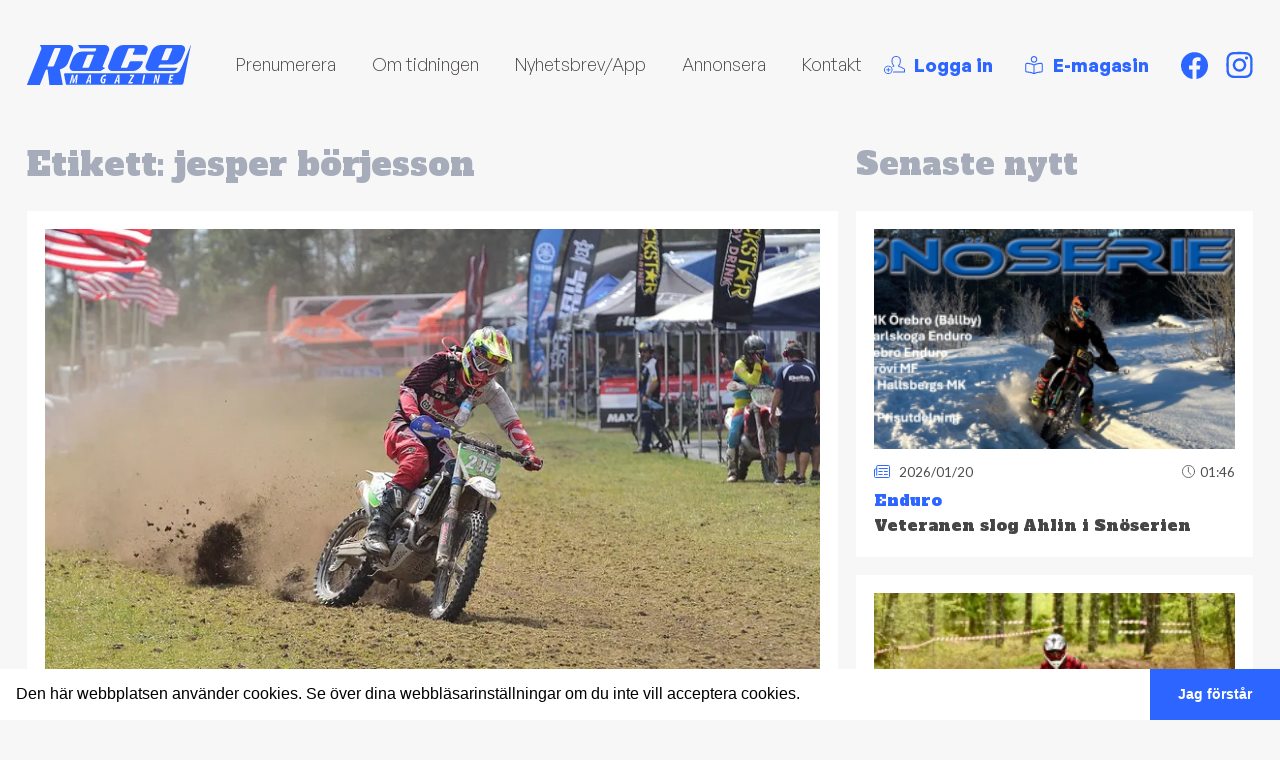

--- FILE ---
content_type: text/html; charset=UTF-8
request_url: https://www.racemagazine.se/tag/jesper-borjesson/
body_size: 22262
content:
<!doctype html>
<html lang="sv-SE" class="no-js">
	<head>
		<!--
		Designed & Developed by Fem punkter (@fempunkter)
		https://fempunkter.se
		-->
		<meta charset="utf-8">
		<meta http-equiv=X-UA-Compatible content="IE=edge">
		<meta name="viewport" content="width=device-width, initial-scale=1">
		<meta name="format-detection" content="telephone=no">
		<script>document.documentElement.className = document.documentElement.className.replace(/\bno-js\b/, 'js');</script>
	<link rel="preconnect" href="https://fonts.googleapis.com">
<link rel="preconnect" href="https://fonts.gstatic.com" crossorigin>
<link href="https://fonts.googleapis.com/css2?family=Alfa+Slab+One&display=swap" rel="stylesheet">

		<link rel="preload" as="font" href="https://www.racemagazine.se/app/themes/racemagazine/assets/font/GeneralSans-Bold.woff2" type="font/woff2" >
		<link rel="preload" as="font" href="https://www.racemagazine.se/app/themes/racemagazine/assets/font/GeneralSans-BoldItalic.woff2" type="font/woff2" >
		<link rel="preload" as="font" href="https://www.racemagazine.se/app/themes/racemagazine/assets/font/GeneralSans-Italic.woff2" type="font/woff2" >
		<link rel="preload" as="font" href="https://www.racemagazine.se/app/themes/racemagazine/assets/font/GeneralSans-Medium.woff2" type="font/woff2" >
		<link rel="preload" as="font" href="https://www.racemagazine.se/app/themes/racemagazine/assets/font/GeneralSans-MediumItalic.woff2" type="font/woff2" >
		<link rel="preload" as="font" href="https://www.racemagazine.se/app/themes/racemagazine/assets/font/GeneralSans-Regular.woff2" type="font/woff2" >
		<link rel="preload" as="font" href="https://www.racemagazine.se/app/themes/racemagazine/assets/font/GeneralSans-SemiboldItalic.woff2" type="font/woff2" >
		<link rel="preload" as="font" href="https://www.racemagazine.se/app/themes/racemagazine/assets/font/GeneralSans-Semibold.woff2" type="font/woff2" >
		<link rel="preload" as="font" href="https://www.racemagazine.se/app/themes/racemagazine/assets/font/GeneralSans-Regular.woff2" type="font/woff2" >

		<meta name='robots' content='index, follow, max-image-preview:large, max-snippet:-1, max-video-preview:-1' />

	<!-- This site is optimized with the Yoast SEO plugin v26.7 - https://yoast.com/wordpress/plugins/seo/ -->
	<title>jesper börjesson - Race Magazine</title>
	<link rel="canonical" href="https://www.racemagazine.se/tag/jesper-borjesson/" />
	<link rel="next" href="https://www.racemagazine.se/tag/jesper-borjesson/page/2/" />
	<meta property="og:locale" content="sv_SE" />
	<meta property="og:type" content="article" />
	<meta property="og:title" content="jesper börjesson - Race Magazine" />
	<meta property="og:url" content="https://www.racemagazine.se/tag/jesper-borjesson/" />
	<meta property="og:site_name" content="Race Magazine" />
	<meta name="twitter:card" content="summary_large_image" />
	<script type="application/ld+json" class="yoast-schema-graph">{"@context":"https://schema.org","@graph":[{"@type":"CollectionPage","@id":"https://www.racemagazine.se/tag/jesper-borjesson/","url":"https://www.racemagazine.se/tag/jesper-borjesson/","name":"jesper börjesson - Race Magazine","isPartOf":{"@id":"https://www.racemagazine.se/#website"},"primaryImageOfPage":{"@id":"https://www.racemagazine.se/tag/jesper-borjesson/#primaryimage"},"image":{"@id":"https://www.racemagazine.se/tag/jesper-borjesson/#primaryimage"},"thumbnailUrl":"https://i0.wp.com/www.racemagazine.se/app/uploads/2017/12/66-1.jpg?fit=800%2C532&ssl=1","breadcrumb":{"@id":"https://www.racemagazine.se/tag/jesper-borjesson/#breadcrumb"},"inLanguage":"sv-SE"},{"@type":"ImageObject","inLanguage":"sv-SE","@id":"https://www.racemagazine.se/tag/jesper-borjesson/#primaryimage","url":"https://i0.wp.com/www.racemagazine.se/app/uploads/2017/12/66-1.jpg?fit=800%2C532&ssl=1","contentUrl":"https://i0.wp.com/www.racemagazine.se/app/uploads/2017/12/66-1.jpg?fit=800%2C532&ssl=1","width":800,"height":532,"caption":"Jesper Börjesson tvingas vända hem till Sverige efter att det amerikanska teamet han kört för fått ekonomiska problem. Foto: Ken Hill"},{"@type":"BreadcrumbList","@id":"https://www.racemagazine.se/tag/jesper-borjesson/#breadcrumb","itemListElement":[{"@type":"ListItem","position":1,"name":"Hem","item":"https://www.racemagazine.se/"},{"@type":"ListItem","position":2,"name":"jesper börjesson"}]},{"@type":"WebSite","@id":"https://www.racemagazine.se/#website","url":"https://www.racemagazine.se/","name":"Race Magazine","description":"Motocross - Supercross - Enduro - Speedway","publisher":{"@id":"https://www.racemagazine.se/#organization"},"potentialAction":[{"@type":"SearchAction","target":{"@type":"EntryPoint","urlTemplate":"https://www.racemagazine.se/?s={search_term_string}"},"query-input":{"@type":"PropertyValueSpecification","valueRequired":true,"valueName":"search_term_string"}}],"inLanguage":"sv-SE"},{"@type":"Organization","@id":"https://www.racemagazine.se/#organization","name":"Race magazine","url":"https://www.racemagazine.se/","logo":{"@type":"ImageObject","inLanguage":"sv-SE","@id":"https://www.racemagazine.se/#/schema/logo/image/","url":"https://www.racemagazine.se/app/uploads/2020/11/race_web2-1-300x100-1.jpg","contentUrl":"https://www.racemagazine.se/app/uploads/2020/11/race_web2-1-300x100-1.jpg","width":300,"height":100,"caption":"Race magazine"},"image":{"@id":"https://www.racemagazine.se/#/schema/logo/image/"}}]}</script>
	<!-- / Yoast SEO plugin. -->


<style id='wp-img-auto-sizes-contain-inline-css' type='text/css'>
img:is([sizes=auto i],[sizes^="auto," i]){contain-intrinsic-size:3000px 1500px}
/*# sourceURL=wp-img-auto-sizes-contain-inline-css */
</style>

<link rel='stylesheet' id='wp-block-library-css' href='https://c0.wp.com/c/6.9/wp-includes/css/dist/block-library/style.min.css' type='text/css' media='all' />
<style id='global-styles-inline-css' type='text/css'>
:root{--wp--preset--aspect-ratio--square: 1;--wp--preset--aspect-ratio--4-3: 4/3;--wp--preset--aspect-ratio--3-4: 3/4;--wp--preset--aspect-ratio--3-2: 3/2;--wp--preset--aspect-ratio--2-3: 2/3;--wp--preset--aspect-ratio--16-9: 16/9;--wp--preset--aspect-ratio--9-16: 9/16;--wp--preset--color--black: #000000;--wp--preset--color--cyan-bluish-gray: #abb8c3;--wp--preset--color--white: #ffffff;--wp--preset--color--pale-pink: #f78da7;--wp--preset--color--vivid-red: #cf2e2e;--wp--preset--color--luminous-vivid-orange: #ff6900;--wp--preset--color--luminous-vivid-amber: #fcb900;--wp--preset--color--light-green-cyan: #7bdcb5;--wp--preset--color--vivid-green-cyan: #00d084;--wp--preset--color--pale-cyan-blue: #8ed1fc;--wp--preset--color--vivid-cyan-blue: #0693e3;--wp--preset--color--vivid-purple: #9b51e0;--wp--preset--color--primary: #2C65FF;--wp--preset--color--dark-gray: #6A6668;--wp--preset--color--copy-color: #40403f;--wp--preset--color--light-grey: #f7f7f7;--wp--preset--gradient--vivid-cyan-blue-to-vivid-purple: linear-gradient(135deg,rgb(6,147,227) 0%,rgb(155,81,224) 100%);--wp--preset--gradient--light-green-cyan-to-vivid-green-cyan: linear-gradient(135deg,rgb(122,220,180) 0%,rgb(0,208,130) 100%);--wp--preset--gradient--luminous-vivid-amber-to-luminous-vivid-orange: linear-gradient(135deg,rgb(252,185,0) 0%,rgb(255,105,0) 100%);--wp--preset--gradient--luminous-vivid-orange-to-vivid-red: linear-gradient(135deg,rgb(255,105,0) 0%,rgb(207,46,46) 100%);--wp--preset--gradient--very-light-gray-to-cyan-bluish-gray: linear-gradient(135deg,rgb(238,238,238) 0%,rgb(169,184,195) 100%);--wp--preset--gradient--cool-to-warm-spectrum: linear-gradient(135deg,rgb(74,234,220) 0%,rgb(151,120,209) 20%,rgb(207,42,186) 40%,rgb(238,44,130) 60%,rgb(251,105,98) 80%,rgb(254,248,76) 100%);--wp--preset--gradient--blush-light-purple: linear-gradient(135deg,rgb(255,206,236) 0%,rgb(152,150,240) 100%);--wp--preset--gradient--blush-bordeaux: linear-gradient(135deg,rgb(254,205,165) 0%,rgb(254,45,45) 50%,rgb(107,0,62) 100%);--wp--preset--gradient--luminous-dusk: linear-gradient(135deg,rgb(255,203,112) 0%,rgb(199,81,192) 50%,rgb(65,88,208) 100%);--wp--preset--gradient--pale-ocean: linear-gradient(135deg,rgb(255,245,203) 0%,rgb(182,227,212) 50%,rgb(51,167,181) 100%);--wp--preset--gradient--electric-grass: linear-gradient(135deg,rgb(202,248,128) 0%,rgb(113,206,126) 100%);--wp--preset--gradient--midnight: linear-gradient(135deg,rgb(2,3,129) 0%,rgb(40,116,252) 100%);--wp--preset--font-size--small: 13px;--wp--preset--font-size--medium: 20px;--wp--preset--font-size--large: 36px;--wp--preset--font-size--x-large: 42px;--wp--preset--spacing--20: 0.44rem;--wp--preset--spacing--30: 0.67rem;--wp--preset--spacing--40: 1rem;--wp--preset--spacing--50: 1.5rem;--wp--preset--spacing--60: 2.25rem;--wp--preset--spacing--70: 3.38rem;--wp--preset--spacing--80: 5.06rem;--wp--preset--shadow--natural: 6px 6px 9px rgba(0, 0, 0, 0.2);--wp--preset--shadow--deep: 12px 12px 50px rgba(0, 0, 0, 0.4);--wp--preset--shadow--sharp: 6px 6px 0px rgba(0, 0, 0, 0.2);--wp--preset--shadow--outlined: 6px 6px 0px -3px rgb(255, 255, 255), 6px 6px rgb(0, 0, 0);--wp--preset--shadow--crisp: 6px 6px 0px rgb(0, 0, 0);}:where(.is-layout-flex){gap: 0.5em;}:where(.is-layout-grid){gap: 0.5em;}body .is-layout-flex{display: flex;}.is-layout-flex{flex-wrap: wrap;align-items: center;}.is-layout-flex > :is(*, div){margin: 0;}body .is-layout-grid{display: grid;}.is-layout-grid > :is(*, div){margin: 0;}:where(.wp-block-columns.is-layout-flex){gap: 2em;}:where(.wp-block-columns.is-layout-grid){gap: 2em;}:where(.wp-block-post-template.is-layout-flex){gap: 1.25em;}:where(.wp-block-post-template.is-layout-grid){gap: 1.25em;}.has-black-color{color: var(--wp--preset--color--black) !important;}.has-cyan-bluish-gray-color{color: var(--wp--preset--color--cyan-bluish-gray) !important;}.has-white-color{color: var(--wp--preset--color--white) !important;}.has-pale-pink-color{color: var(--wp--preset--color--pale-pink) !important;}.has-vivid-red-color{color: var(--wp--preset--color--vivid-red) !important;}.has-luminous-vivid-orange-color{color: var(--wp--preset--color--luminous-vivid-orange) !important;}.has-luminous-vivid-amber-color{color: var(--wp--preset--color--luminous-vivid-amber) !important;}.has-light-green-cyan-color{color: var(--wp--preset--color--light-green-cyan) !important;}.has-vivid-green-cyan-color{color: var(--wp--preset--color--vivid-green-cyan) !important;}.has-pale-cyan-blue-color{color: var(--wp--preset--color--pale-cyan-blue) !important;}.has-vivid-cyan-blue-color{color: var(--wp--preset--color--vivid-cyan-blue) !important;}.has-vivid-purple-color{color: var(--wp--preset--color--vivid-purple) !important;}.has-black-background-color{background-color: var(--wp--preset--color--black) !important;}.has-cyan-bluish-gray-background-color{background-color: var(--wp--preset--color--cyan-bluish-gray) !important;}.has-white-background-color{background-color: var(--wp--preset--color--white) !important;}.has-pale-pink-background-color{background-color: var(--wp--preset--color--pale-pink) !important;}.has-vivid-red-background-color{background-color: var(--wp--preset--color--vivid-red) !important;}.has-luminous-vivid-orange-background-color{background-color: var(--wp--preset--color--luminous-vivid-orange) !important;}.has-luminous-vivid-amber-background-color{background-color: var(--wp--preset--color--luminous-vivid-amber) !important;}.has-light-green-cyan-background-color{background-color: var(--wp--preset--color--light-green-cyan) !important;}.has-vivid-green-cyan-background-color{background-color: var(--wp--preset--color--vivid-green-cyan) !important;}.has-pale-cyan-blue-background-color{background-color: var(--wp--preset--color--pale-cyan-blue) !important;}.has-vivid-cyan-blue-background-color{background-color: var(--wp--preset--color--vivid-cyan-blue) !important;}.has-vivid-purple-background-color{background-color: var(--wp--preset--color--vivid-purple) !important;}.has-black-border-color{border-color: var(--wp--preset--color--black) !important;}.has-cyan-bluish-gray-border-color{border-color: var(--wp--preset--color--cyan-bluish-gray) !important;}.has-white-border-color{border-color: var(--wp--preset--color--white) !important;}.has-pale-pink-border-color{border-color: var(--wp--preset--color--pale-pink) !important;}.has-vivid-red-border-color{border-color: var(--wp--preset--color--vivid-red) !important;}.has-luminous-vivid-orange-border-color{border-color: var(--wp--preset--color--luminous-vivid-orange) !important;}.has-luminous-vivid-amber-border-color{border-color: var(--wp--preset--color--luminous-vivid-amber) !important;}.has-light-green-cyan-border-color{border-color: var(--wp--preset--color--light-green-cyan) !important;}.has-vivid-green-cyan-border-color{border-color: var(--wp--preset--color--vivid-green-cyan) !important;}.has-pale-cyan-blue-border-color{border-color: var(--wp--preset--color--pale-cyan-blue) !important;}.has-vivid-cyan-blue-border-color{border-color: var(--wp--preset--color--vivid-cyan-blue) !important;}.has-vivid-purple-border-color{border-color: var(--wp--preset--color--vivid-purple) !important;}.has-vivid-cyan-blue-to-vivid-purple-gradient-background{background: var(--wp--preset--gradient--vivid-cyan-blue-to-vivid-purple) !important;}.has-light-green-cyan-to-vivid-green-cyan-gradient-background{background: var(--wp--preset--gradient--light-green-cyan-to-vivid-green-cyan) !important;}.has-luminous-vivid-amber-to-luminous-vivid-orange-gradient-background{background: var(--wp--preset--gradient--luminous-vivid-amber-to-luminous-vivid-orange) !important;}.has-luminous-vivid-orange-to-vivid-red-gradient-background{background: var(--wp--preset--gradient--luminous-vivid-orange-to-vivid-red) !important;}.has-very-light-gray-to-cyan-bluish-gray-gradient-background{background: var(--wp--preset--gradient--very-light-gray-to-cyan-bluish-gray) !important;}.has-cool-to-warm-spectrum-gradient-background{background: var(--wp--preset--gradient--cool-to-warm-spectrum) !important;}.has-blush-light-purple-gradient-background{background: var(--wp--preset--gradient--blush-light-purple) !important;}.has-blush-bordeaux-gradient-background{background: var(--wp--preset--gradient--blush-bordeaux) !important;}.has-luminous-dusk-gradient-background{background: var(--wp--preset--gradient--luminous-dusk) !important;}.has-pale-ocean-gradient-background{background: var(--wp--preset--gradient--pale-ocean) !important;}.has-electric-grass-gradient-background{background: var(--wp--preset--gradient--electric-grass) !important;}.has-midnight-gradient-background{background: var(--wp--preset--gradient--midnight) !important;}.has-small-font-size{font-size: var(--wp--preset--font-size--small) !important;}.has-medium-font-size{font-size: var(--wp--preset--font-size--medium) !important;}.has-large-font-size{font-size: var(--wp--preset--font-size--large) !important;}.has-x-large-font-size{font-size: var(--wp--preset--font-size--x-large) !important;}
/*# sourceURL=global-styles-inline-css */
</style>

<style id='classic-theme-styles-inline-css' type='text/css'>
/*! This file is auto-generated */
.wp-block-button__link{color:#fff;background-color:#32373c;border-radius:9999px;box-shadow:none;text-decoration:none;padding:calc(.667em + 2px) calc(1.333em + 2px);font-size:1.125em}.wp-block-file__button{background:#32373c;color:#fff;text-decoration:none}
/*# sourceURL=/wp-includes/css/classic-themes.min.css */
</style>
<link rel='stylesheet' id='app-css' href='https://www.racemagazine.se/app/themes/racemagazine/build/css/app.c696de.css?ver=6.9' type='text/css' media='all' />
<script type="text/javascript" src="https://c0.wp.com/c/6.9/wp-includes/js/jquery/jquery.min.js" id="jquery-core-js"></script>
<meta name="generator" content="Site Kit by Google 1.170.0" />	<style>img#wpstats{display:none}</style>
		    <link rel="apple-touch-icon" sizes="180x180" href="https://www.racemagazine.se/app/themes/racemagazine/assets/fav/apple-touch-icon.png">
    <link rel="icon" type="image/png" sizes="32x32" href="https://www.racemagazine.se/app/themes/racemagazine/assets/fav/favicon-32x32.png">
    <link rel="icon" type="image/png" sizes="16x16" href="https://www.racemagazine.se/app/themes/racemagazine/assets/fav/favicon-16x16.png">
    <link rel="manifest" href="https://www.racemagazine.se/app/themes/racemagazine/assets/fav/site.webmanifest">
    <link rel="mask-icon" href="https://www.racemagazine.se/app/themes/racemagazine/assets/fav/safari-pinned-tab.svg" color="#193e73">
    <meta name="msapplication-TileColor" content="#193e73">
    <meta name="theme-color" content="#ffffff">
  					<!-- Google Tag Manager -->
			<script>(function(w,d,s,l,i){w[l]=w[l]||[];w[l].push({'gtm.start':
			new Date().getTime(),event:'gtm.js'});var f=d.getElementsByTagName(s)[0],
			j=d.createElement(s),dl=l!='dataLayer'?'&l='+l:'';j.async=true;j.src=
			'https://www.googletagmanager.com/gtm.js?id='+i+dl;f.parentNode.insertBefore(j,f);
			})(window,document,'script','dataLayer','GTM-NSZJMQJ');</script>
			<!-- End Google Tag Manager -->
		
		<link rel="stylesheet" type="text/css" href="https://cdn.jsdelivr.net/npm/cookieconsent@3/build/cookieconsent.min.css" />
	</head>
	<body data-rsssl=1 class="archive tag tag-jesper-borjesson tag-68 wp-embed-responsive wp-theme-racemagazine  body-bg"> 
			<!-- Google Tag Manager (noscript) -->
		<noscript><iframe src="https://www.googletagmanager.com/ns.html?id=GTM-NSZJMQJ"
		height="0" width="0" style="display:none;visibility:hidden"></iframe></noscript>
		<!-- End Google Tag Manager (noscript) -->
	
<!-- Site header markup goes here -->


<header id="header" class="">

    <nav class="main container py-2 lg:py-4 xl:py-10  lg:px-6" aria-label="Top meny">
        <ul class="flex items-center justify-between flex-wrap">
            <li class="logo  flex-initial lg:pr-10 " itemscope itemtype="https://schema.org/Organization">
                <a  itemprop="url"  href="https://www.racemagazine.se">

                    <svg xmlns="http://www.w3.org/2000/svg" width="164.406" height="40.372" viewBox="0 0 164.406 40.372"><path class="a" d="M245.07,3.451a1.351,1.351,0,0,0-1.3.9c-3.026,7.631-3.879,9.835-3.9,9.878-.113.333-.419,1.085.061,1.186h4.961a1.545,1.545,0,0,0,1.522-.931c3.017-7.576,4.084-10.266,4.1-10.353.081-.445-.139-.665-.657-.665Zm17.8,3.248-2.572,6.575a10.437,10.437,0,0,1-3.821,4.651,9.484,9.484,0,0,1-5.5,1.921H238.524q-1.446,0-1.912,2.586c-.078.443.142.665.662.665h18.171c.289,0,.408.072.382.22a1.262,1.262,0,0,1-.217.454,4.905,4.905,0,0,1-4.86,2.65H228.31a4.568,4.568,0,0,1-3.622-1.446,4.239,4.239,0,0,1-.868-3.731,6.073,6.073,0,0,1,.434-1.4l5.207-13.147a10.259,10.259,0,0,1,3.76-4.628,9.28,9.28,0,0,1,5.5-1.955h20.1a4.508,4.508,0,0,1,3.613,1.475,4.293,4.293,0,0,1,.853,3.76,5.606,5.606,0,0,1-.422,1.328M205.786,22.209l1.88-4.727a1.348,1.348,0,0,1,1.3-.885H220.46c.521,0,.743.22.662.662q-.026.15-1.01,2.586a10.5,10.5,0,0,1-3.789,4.654,9.411,9.411,0,0,1-5.522,1.921H190.779a4.574,4.574,0,0,1-3.622-1.446,4.228,4.228,0,0,1-.868-3.731,5.945,5.945,0,0,1,.44-1.4L191.936,6.7a10.234,10.234,0,0,1,3.76-4.628,9.22,9.22,0,0,1,5.5-1.944h20.1A4.5,4.5,0,0,1,224.9,1.6a4.305,4.305,0,0,1,.853,3.76,5.608,5.608,0,0,1-.422,1.328l-.908,2.363a1.313,1.313,0,0,1-1.316.96h-11.5c-.524,0-.738-.246-.651-.738a11.836,11.836,0,0,1,1.01-2.586,11.623,11.623,0,0,0,1.007-2.563c.081-.445-.139-.665-.657-.665h-4.79a1.351,1.351,0,0,0-1.3.9l-7.1,17.856a1.051,1.051,0,0,1-.058.223c-.081.44.142.66.662.66h4.755a1.281,1.281,0,0,0,1.3-.888M165,10.911q-4.527,11.371-4.553,11.521c-.081.443.142.665.665.665h4.761a1.287,1.287,0,0,0,1.307-.868q4.521-11.374,4.55-11.521.136-.746-.579-.746h-4.831a1.316,1.316,0,0,0-1.319.96m-16.488,14.07a4.228,4.228,0,0,1-.868-3.731,6.074,6.074,0,0,1,.434-1.4l2.574-6.572a10.767,10.767,0,0,1,3.783-4.628A9.227,9.227,0,0,1,159.967,6.7h12.4q1.5,0,1.97-2.583c.081-.445-.139-.665-.662-.665H158.879a1.513,1.513,0,0,1-1.383-.665l-1.2-2A.4.4,0,0,1,156.227.5c.043-.246.246-.367.607-.367h25.814a4.5,4.5,0,0,1,3.613,1.475,4.317,4.317,0,0,1,.853,3.76,5.746,5.746,0,0,1-.422,1.328l-5.875,14.851a1.98,1.98,0,0,1-.04.22c-.1.544.26.885,1.076,1.036s1.206.321,1.172.515c-.029.15-.176.289-.443.445q-3.731,2.655-4.628,2.658H152.134a4.57,4.57,0,0,1-3.619-1.446" transform="translate(-104.869 -0.077)"/><path class="a" d="M25.8,21.655a1.224,1.224,0,0,0,1.25-.833L33.76,4.027a.388.388,0,0,0,.084-.217c.072-.417-.142-.625-.645-.625H28.565a1.226,1.226,0,0,0-1.252.836L20.6,20.827a.885.885,0,0,1-.084.211c-.072.414.142.616.645.616ZM45.825,6.249,40.907,18.6a8.888,8.888,0,0,1-3.182,3.781,12.175,12.175,0,0,1-4.75,2.187q0,.347.824,4.547c.55,2.8,2,10.581,1.987,10.674a.579.579,0,0,1-.625.628H23.332c-.619,0-.836.04-.9-.469L20.752,25.542a.85.85,0,0,0-.911-.764,1.25,1.25,0,0,0-1.195.833L13.124,39.728c-.252.552-.318.691-.9.691H.6c-.5,0-.651-.052-.579-.469.017-.093,2.65-6.725,2.658-6.772L14.371,4.027c.017-.093.038-.208.064-.347a2.675,2.675,0,0,0-.648-1.944A3.812,3.812,0,0,1,13.031.417c.04-.231.237-.347.579-.347H41.8a4.461,4.461,0,0,1,3.509,1.388A4.008,4.008,0,0,1,46.175,5a7.79,7.79,0,0,1-.338,1.25" transform="translate(0 -0.049)"/><path class="a" d="M311.834,111.276l-.694,1.932h1.276l.038-1.921c0-.526.064-1.446.078-2.1h-.026C312.3,109.847,312.014,110.8,311.834,111.276Z" transform="translate(-221.14 -77.605)"/><path class="a" d="M213.374,111.276l-.694,1.932h1.276l.038-1.921c0-.526.064-1.446.078-2.1h-.026C213.84,109.847,213.556,110.8,213.374,111.276Z" transform="translate(-151.16 -77.605)"/><path class="a" d="M255.6.1c-.165.289-4.107,10.086-7.608,18.513-.807,1.95-1.672,3.928-1.672,3.928-1.568,3.222-2.713,5.863-7.232,5.863H130.016a1.4,1.4,0,0,0-1.383,1.672L130.562,40.2H245.688a2.471,2.471,0,0,0,2.577-1.8c.338-1.579,5.207-28.382,7.521-38.084C255.875-.045,255.7-.071,255.6.1ZM141.227,38.794h-1.4l.463-3.4c.09-.709.257-1.649.466-2.78H140.7c-.373,1.131-.772,2.138-1.03,2.728l-1.406,3.312h-1.157l-.156-3.35c-.026-.579-.064-1.559-.038-2.69h-.026c-.22,1.131-.411,2.071-.593,2.78l-.8,3.4h-1.391l2.2-8.678h1.712l.153,4.122c.026.642.052,1.545.026,2.164h.026c.168-.619.5-1.507.761-2.164l1.66-4.122h1.712Zm12.9,0,.026-2.025h-1.611l-.758,2.025h-1.571l3.515-8.678h1.88l.078,8.678Zm13.72-1.313a1.736,1.736,0,0,0,.463-.052l.4-2.152h-.787l.272-1.3h2.242l-.868,4.573a4.79,4.79,0,0,1-1.712.321,2.466,2.466,0,0,1-2.112-.9,3.622,3.622,0,0,1-.645-2.164,6.688,6.688,0,0,1,1.637-4.573,3.87,3.87,0,0,1,2.82-1.2,3.512,3.512,0,0,1,1.377.231l-.515,1.417a2.618,2.618,0,0,0-.94-.168,1.938,1.938,0,0,0-1.446.579,5.392,5.392,0,0,0-1.238,3.7C166.8,36.861,167.145,37.48,167.842,37.48Zm14.752,1.313.026-2.025h-1.6l-.758,2.025h-1.574l3.517-8.678h1.88l.075,8.678Zm16.022-7.367-3.636,5.886v.026h2.511l-.289,1.446h-4.385L193,37.741l3.8-6.167v-.029H194.44l.289-1.446h4.148Zm9.6,7.367H206.6l1.663-8.678h1.608Zm14.862,0H221.7l-.694-3.234a17.6,17.6,0,0,1-.437-2.893h-.029c-.116.868-.307,2.314-.579,3.812l-.437,2.314h-1.38l1.66-8.678h1.478l.657,3.436c.22,1.157.362,1.97.425,2.693h.026c.116-.966.272-2.447.541-3.891l.425-2.253h1.4ZM238,31.527h-2l-.425,2.06h1.944l-.269,1.365H235.35l-.471,2.41h2.193l-.289,1.446h-3.786l1.66-8.678h3.63Z" transform="translate(-91.405 0.003)"/></svg>
                </a>
            </li>
            <li class="flex-1 nav-li flex-auto">
                <ul class="flex flex-wrap items-center  lg:justify-start   lg:space-x-4 xl:space-x-8 ml-auto  	">
                    <li id="menu-item-22797" class="menu-item menu-item-type-custom menu-item-object-custom menu-item-22797 menu-size-"><a target="_blank" href="https://racemagazine.preno.se/papers.php?id=182">Prenumerera</a></li>
<li id="menu-item-184" class="menu-item menu-item-type-post_type menu-item-object-page menu-item-184 menu-size-"><a href="https://www.racemagazine.se/om-tidningen/">Om tidningen</a></li>
<li id="menu-item-26500" class="menu-item menu-item-type-post_type menu-item-object-page menu-item-26500 menu-size-"><a href="https://www.racemagazine.se/applikation/">Nyhetsbrev/App</a></li>
<li id="menu-item-176" class="menu-item menu-item-type-post_type menu-item-object-page menu-item-176 menu-size-"><a href="https://www.racemagazine.se/annonsera/">Annonsera</a></li>
<li id="menu-item-177" class="menu-item menu-item-type-post_type menu-item-object-page menu-item-177 menu-size-"><a href="https://www.racemagazine.se/kontakt/">Kontakt</a></li>
                </ul>
            </li>
            <li class="flex-1 nav-li flex-auto">
                <ul class="flex flex-col lg:flex-row items-center  lg:justify-end    lg:space-x-4  xl:space-x-7 ml-auto  header-right	">
                    <li class="cta-li">
                                                    <a title="Logga in" href="https://www.racemagazine.se/login" id="user-login" class="copy-bold text-copy text-base text-primary flex items-center ">
                                <svg class="mr-2 " xmlns="http://www.w3.org/2000/svg" width="20.364" height="17.889" viewBox="0 0 20.364 17.889"><defs><style>#user-login .a{fill:#2c65ff;}</style></defs><rect class="a" width="3.918" height="0.879" transform="translate(2.197 13.293)"/><rect class="a" width="0.879" height="3.918" transform="translate(3.716 11.774)"/><path class="a" d="M1.7,15.432h10.42V13.79a.954.954,0,0,0-.523-.879L6.295,10.346a.44.44,0,0,1-.134-.692A12.328,12.328,0,0,0,7.28,8.174,4.291,4.291,0,0,0,7.99,5.8V4.118A3.281,3.281,0,0,0,4.431.879,3.28,3.28,0,0,0,.873,4.118V5.8a4.3,4.3,0,0,0,.7,2.367A12.419,12.419,0,0,0,2.685,9.648a.439.439,0,0,1-.134.689l-1.344.654a5.218,5.218,0,0,0-.537-.717l.988-.481c-.26-.328-.528-.7-.816-1.14A5.169,5.169,0,0,1-.007,5.8V4.118A3.859,3.859,0,0,1,1.4,1.019,4.773,4.773,0,0,1,4.431,0,4.774,4.774,0,0,1,7.458,1.019a3.861,3.861,0,0,1,1.411,3.1V5.8a5.171,5.171,0,0,1-.855,2.861c-.289.437-.562.815-.825,1.143l4.8,2.319A1.84,1.84,0,0,1,13,13.807v2.065a.44.44,0,0,1-.44.44H1.3a5.192,5.192,0,0,0,.4-.88Z" transform="translate(7.361 0)"/><path class="a" d="M209.726,171.662a4.156,4.156,0,1,0-4.156-4.156A4.156,4.156,0,0,0,209.726,171.662Zm0-7.433a3.277,3.277,0,1,1-3.277,3.277A3.277,3.277,0,0,1,209.726,164.229Z" transform="translate(-205.57 -153.773)"/></svg>
                                <span>Logga in</span>
                            </a>
                                            </li>
                    <li  class="cta-li">
                        <a title="E-magasin" href="http://racemagazine.prenly.com/"  class="copy-bold text-copy text-base text-primary flex items-center ">
                        <svg class="mr-2 " aria-hidden="true" focusable="false" data-prefix="fal" data-icon="book-reader"  width="20.364" height="17.889"  class="svg-inline--fa fa-book-reader fa-w-16" role="img" xmlns="http://www.w3.org/2000/svg" viewBox="0 0 512 512"><path fill="#2c65ff" d="M459.91 192.02c-.7 0-1.39.02-2.06.05-49.8 2.84-140.51 13-201.84 47.57-61.33-34.57-152.05-44.73-201.84-47.57-.67-.04-1.36-.05-2.06-.05C31.71 192.01 0 206.36 0 242.22v178.05c0 26.69 21.25 48.7 48.34 50.12 34.41 1.81 120.56 9.08 177 37.47 4.68 2.37 9.66 3.5 14.66 3.84v.27h2.27c.09 0 .18.03.26.03h26.94c.09 0 .18-.03.26-.03H272v-.27c5-.34 9.98-1.48 14.66-3.84 56.44-28.39 142.59-35.65 177-37.47 27.09-1.42 48.34-23.44 48.34-50.12V242.22c0-35.86-31.71-50.2-52.09-50.2zM240 479.35c-.09-.04-.18-.02-.28-.07-59.59-29.97-144.43-38.45-189.7-40.84-10.1-.53-18.02-8.51-18.02-18.17V242.22c0-6.05 1.77-10 5.93-13.2 4.47-3.44 10.47-5.01 14.4-5.01 37.01 2.11 129.27 10.58 187.67 43.36v211.98zm240-59.08c0 9.66-7.92 17.64-18.03 18.17-45.27 2.38-130.11 10.86-189.76 40.87-.07.04-.14.02-.22.05V267.37c58.39-32.79 150.66-41.25 187.51-43.35l.39-.01c.2 0 20.09.49 20.09 18.21v178.05zM256 191.99c53.02 0 96-42.98 96-95.99S309.02 0 256 0s-96 42.98-96 95.99 42.98 96 96 96zM256 32c35.29 0 64 28.71 64 64s-28.71 64-64 64-64-28.71-64-64 28.71-64 64-64z"></path></svg>   
                
                           <span>E-magasin </span>
                        </a>
                    </li>
                    <li class="mobile-logo mt-10 mb-10">
                        <a  itemprop="url"  href="https://www.racemagazine.se" >   
                            <svg xmlns="http://www.w3.org/2000/svg" class="max-w-[90%] w-[250px] m-auto h-auto" width="164.406" height="40.372" viewBox="0 0 164.406 40.372"><path class="a" d="M245.07,3.451a1.351,1.351,0,0,0-1.3.9c-3.026,7.631-3.879,9.835-3.9,9.878-.113.333-.419,1.085.061,1.186h4.961a1.545,1.545,0,0,0,1.522-.931c3.017-7.576,4.084-10.266,4.1-10.353.081-.445-.139-.665-.657-.665Zm17.8,3.248-2.572,6.575a10.437,10.437,0,0,1-3.821,4.651,9.484,9.484,0,0,1-5.5,1.921H238.524q-1.446,0-1.912,2.586c-.078.443.142.665.662.665h18.171c.289,0,.408.072.382.22a1.262,1.262,0,0,1-.217.454,4.905,4.905,0,0,1-4.86,2.65H228.31a4.568,4.568,0,0,1-3.622-1.446,4.239,4.239,0,0,1-.868-3.731,6.073,6.073,0,0,1,.434-1.4l5.207-13.147a10.259,10.259,0,0,1,3.76-4.628,9.28,9.28,0,0,1,5.5-1.955h20.1a4.508,4.508,0,0,1,3.613,1.475,4.293,4.293,0,0,1,.853,3.76,5.606,5.606,0,0,1-.422,1.328M205.786,22.209l1.88-4.727a1.348,1.348,0,0,1,1.3-.885H220.46c.521,0,.743.22.662.662q-.026.15-1.01,2.586a10.5,10.5,0,0,1-3.789,4.654,9.411,9.411,0,0,1-5.522,1.921H190.779a4.574,4.574,0,0,1-3.622-1.446,4.228,4.228,0,0,1-.868-3.731,5.945,5.945,0,0,1,.44-1.4L191.936,6.7a10.234,10.234,0,0,1,3.76-4.628,9.22,9.22,0,0,1,5.5-1.944h20.1A4.5,4.5,0,0,1,224.9,1.6a4.305,4.305,0,0,1,.853,3.76,5.608,5.608,0,0,1-.422,1.328l-.908,2.363a1.313,1.313,0,0,1-1.316.96h-11.5c-.524,0-.738-.246-.651-.738a11.836,11.836,0,0,1,1.01-2.586,11.623,11.623,0,0,0,1.007-2.563c.081-.445-.139-.665-.657-.665h-4.79a1.351,1.351,0,0,0-1.3.9l-7.1,17.856a1.051,1.051,0,0,1-.058.223c-.081.44.142.66.662.66h4.755a1.281,1.281,0,0,0,1.3-.888M165,10.911q-4.527,11.371-4.553,11.521c-.081.443.142.665.665.665h4.761a1.287,1.287,0,0,0,1.307-.868q4.521-11.374,4.55-11.521.136-.746-.579-.746h-4.831a1.316,1.316,0,0,0-1.319.96m-16.488,14.07a4.228,4.228,0,0,1-.868-3.731,6.074,6.074,0,0,1,.434-1.4l2.574-6.572a10.767,10.767,0,0,1,3.783-4.628A9.227,9.227,0,0,1,159.967,6.7h12.4q1.5,0,1.97-2.583c.081-.445-.139-.665-.662-.665H158.879a1.513,1.513,0,0,1-1.383-.665l-1.2-2A.4.4,0,0,1,156.227.5c.043-.246.246-.367.607-.367h25.814a4.5,4.5,0,0,1,3.613,1.475,4.317,4.317,0,0,1,.853,3.76,5.746,5.746,0,0,1-.422,1.328l-5.875,14.851a1.98,1.98,0,0,1-.04.22c-.1.544.26.885,1.076,1.036s1.206.321,1.172.515c-.029.15-.176.289-.443.445q-3.731,2.655-4.628,2.658H152.134a4.57,4.57,0,0,1-3.619-1.446" transform="translate(-104.869 -0.077)"/><path class="a" d="M25.8,21.655a1.224,1.224,0,0,0,1.25-.833L33.76,4.027a.388.388,0,0,0,.084-.217c.072-.417-.142-.625-.645-.625H28.565a1.226,1.226,0,0,0-1.252.836L20.6,20.827a.885.885,0,0,1-.084.211c-.072.414.142.616.645.616ZM45.825,6.249,40.907,18.6a8.888,8.888,0,0,1-3.182,3.781,12.175,12.175,0,0,1-4.75,2.187q0,.347.824,4.547c.55,2.8,2,10.581,1.987,10.674a.579.579,0,0,1-.625.628H23.332c-.619,0-.836.04-.9-.469L20.752,25.542a.85.85,0,0,0-.911-.764,1.25,1.25,0,0,0-1.195.833L13.124,39.728c-.252.552-.318.691-.9.691H.6c-.5,0-.651-.052-.579-.469.017-.093,2.65-6.725,2.658-6.772L14.371,4.027c.017-.093.038-.208.064-.347a2.675,2.675,0,0,0-.648-1.944A3.812,3.812,0,0,1,13.031.417c.04-.231.237-.347.579-.347H41.8a4.461,4.461,0,0,1,3.509,1.388A4.008,4.008,0,0,1,46.175,5a7.79,7.79,0,0,1-.338,1.25" transform="translate(0 -0.049)"/><path class="a" d="M311.834,111.276l-.694,1.932h1.276l.038-1.921c0-.526.064-1.446.078-2.1h-.026C312.3,109.847,312.014,110.8,311.834,111.276Z" transform="translate(-221.14 -77.605)"/><path class="a" d="M213.374,111.276l-.694,1.932h1.276l.038-1.921c0-.526.064-1.446.078-2.1h-.026C213.84,109.847,213.556,110.8,213.374,111.276Z" transform="translate(-151.16 -77.605)"/><path class="a" d="M255.6.1c-.165.289-4.107,10.086-7.608,18.513-.807,1.95-1.672,3.928-1.672,3.928-1.568,3.222-2.713,5.863-7.232,5.863H130.016a1.4,1.4,0,0,0-1.383,1.672L130.562,40.2H245.688a2.471,2.471,0,0,0,2.577-1.8c.338-1.579,5.207-28.382,7.521-38.084C255.875-.045,255.7-.071,255.6.1ZM141.227,38.794h-1.4l.463-3.4c.09-.709.257-1.649.466-2.78H140.7c-.373,1.131-.772,2.138-1.03,2.728l-1.406,3.312h-1.157l-.156-3.35c-.026-.579-.064-1.559-.038-2.69h-.026c-.22,1.131-.411,2.071-.593,2.78l-.8,3.4h-1.391l2.2-8.678h1.712l.153,4.122c.026.642.052,1.545.026,2.164h.026c.168-.619.5-1.507.761-2.164l1.66-4.122h1.712Zm12.9,0,.026-2.025h-1.611l-.758,2.025h-1.571l3.515-8.678h1.88l.078,8.678Zm13.72-1.313a1.736,1.736,0,0,0,.463-.052l.4-2.152h-.787l.272-1.3h2.242l-.868,4.573a4.79,4.79,0,0,1-1.712.321,2.466,2.466,0,0,1-2.112-.9,3.622,3.622,0,0,1-.645-2.164,6.688,6.688,0,0,1,1.637-4.573,3.87,3.87,0,0,1,2.82-1.2,3.512,3.512,0,0,1,1.377.231l-.515,1.417a2.618,2.618,0,0,0-.94-.168,1.938,1.938,0,0,0-1.446.579,5.392,5.392,0,0,0-1.238,3.7C166.8,36.861,167.145,37.48,167.842,37.48Zm14.752,1.313.026-2.025h-1.6l-.758,2.025h-1.574l3.517-8.678h1.88l.075,8.678Zm16.022-7.367-3.636,5.886v.026h2.511l-.289,1.446h-4.385L193,37.741l3.8-6.167v-.029H194.44l.289-1.446h4.148Zm9.6,7.367H206.6l1.663-8.678h1.608Zm14.862,0H221.7l-.694-3.234a17.6,17.6,0,0,1-.437-2.893h-.029c-.116.868-.307,2.314-.579,3.812l-.437,2.314h-1.38l1.66-8.678h1.478l.657,3.436c.22,1.157.362,1.97.425,2.693h.026c.116-.966.272-2.447.541-3.891l.425-2.253h1.4ZM238,31.527h-2l-.425,2.06h1.944l-.269,1.365H235.35l-.471,2.41h2.193l-.289,1.446h-3.786l1.66-8.678h3.63Z" transform="translate(-91.405 0.003)"/></svg>
                        </a>
                    </li>
                    <li class="flex items-center space-x-4 social-li md:ml-6 " >
                        <a  target="_blank" href="https://www.facebook.com/RaceMagazineSE/" class="social-link inline-block ">
                            <svg xmlns="http://www.w3.org/2000/svg" width="27.078" height="27.078" viewBox="0 0 27.078 27.078"><defs><style>.a{fill:#2c65ff;}</style></defs><path class="a" d="M27.078,13.622A13.539,13.539,0,1,0,11.424,27.078V17.559H7.986V13.622h3.438v-3c0-3.414,2.021-5.3,5.114-5.3a20.706,20.706,0,0,1,3.031.266V8.939H17.861a1.963,1.963,0,0,0-2.206,2.128v2.554H19.41l-.6,3.938H15.655v9.519A13.6,13.6,0,0,0,27.078,13.622Z"/></svg>
                        </a>
                        <a  target="_blank" href="https://www.instagram.com/racemagazine/?hl=sv"  class="social-link inline-block">
                         <svg aria-hidden="true" focusable="false" width="27.078" height="30.078" data-prefix="fab" data-icon="instagram" class="svg-inline--fa fa-instagram fa-w-14" role="img" xmlns="http://www.w3.org/2000/svg" viewBox="0 0 448 512"><path  fill="#2c65ff" d="M224.1 141c-63.6 0-114.9 51.3-114.9 114.9s51.3 114.9 114.9 114.9S339 319.5 339 255.9 287.7 141 224.1 141zm0 189.6c-41.1 0-74.7-33.5-74.7-74.7s33.5-74.7 74.7-74.7 74.7 33.5 74.7 74.7-33.6 74.7-74.7 74.7zm146.4-194.3c0 14.9-12 26.8-26.8 26.8-14.9 0-26.8-12-26.8-26.8s12-26.8 26.8-26.8 26.8 12 26.8 26.8zm76.1 27.2c-1.7-35.9-9.9-67.7-36.2-93.9-26.2-26.2-58-34.4-93.9-36.2-37-2.1-147.9-2.1-184.9 0-35.8 1.7-67.6 9.9-93.9 36.1s-34.4 58-36.2 93.9c-2.1 37-2.1 147.9 0 184.9 1.7 35.9 9.9 67.7 36.2 93.9s58 34.4 93.9 36.2c37 2.1 147.9 2.1 184.9 0 35.9-1.7 67.7-9.9 93.9-36.2 26.2-26.2 34.4-58 36.2-93.9 2.1-37 2.1-147.8 0-184.8zM398.8 388c-7.8 19.6-22.9 34.7-42.6 42.6-29.5 11.7-99.5 9-132.1 9s-102.7 2.6-132.1-9c-19.6-7.8-34.7-22.9-42.6-42.6-11.7-29.5-9-99.5-9-132.1s-2.6-102.7 9-132.1c7.8-19.6 22.9-34.7 42.6-42.6 29.5-11.7 99.5-9 132.1-9s102.7-2.6 132.1 9c19.6 7.8 34.7 22.9 42.6 42.6 11.7 29.5 9 99.5 9 132.1s2.7 102.7-9 132.1z"></path></svg>
                        </a>
                    </li>
             
                </ul>
            </li>
            <li class="ml-auto burger ">
                <button title="Visa huvudmeny">
                    <span></span>
                    <span></span> 
                    <span></span>
                </button>
            </li>
        </ul> 
    </nav>

  
</header><div class=" container mb-10 md:px-6">


        <main itemscope itemtype="https://schema.org/Blog"  class="grid grid-cols-12 gap-4  md:mt-2">



                <section id="reportage-listning"  class="col-span-12 lg:col-span-8 mt-1 active-section"  itemscope itemtype="https://schema.org/BlogPosting" >
                    <h1 class="text-lightgray text-3xl mb-6">Etikett: <span>jesper börjesson</span></h2>
                 
                                        
                                <div class="flex flex-wrap flex-row ">
                                        <article id="post-17034" class="reportage-item bg-white p-4 flex flex-col justify-start post-17034 post type-post status-publish format-standard has-post-thumbnail hentry category-enduro tag-anton-sandstedt tag-emil-gustavsson tag-gncc tag-hanna-berzelius tag-husqvarna tag-husqvarna-scandinavia tag-jesper-borjesson tag-john-salomonsson tag-oskar-ljungstrom tag-robert-friberg tag-sprint-enduro tag-tibro-mc-service tag-usa" itemscope itemtype="https://schema.org/BlogPosting" >

        

        <header class="entry-header">


                
                                                <div itemprop="image" class="relative" itemscope itemtype="https://schema.org/ImageObject">
                                <a href="https://www.racemagazine.se/enduro/enduro-jesper-borjesson-satsar-i-sverige-igen/" itemprop="mainEntityOfPage" rel="bookmark">
                                        <img width="800" height="514" src="https://i0.wp.com/www.racemagazine.se/app/uploads/2017/12/66-1.jpg?resize=800%2C514&amp;ssl=1" class="attachment-post-list size-post-list wp-post-image" alt="" decoding="async" fetchpriority="high" />                                </a>
                                <meta itemprop="url" content="https://www.racemagazine.se/app/uploads/2017/12/66-1.jpg" />
                           
                        </div><!--/itemprop=image-->

                

                <!-- publication date -->
                <div class="flex justify-between  items-center mt-5">
                        <div class=" flex items-center">
                                
<div class="ArticleType">

			<svg xmlns="http://www.w3.org/2000/svg" width="16" height="13.442" viewBox="0 0 16 13.442"><g transform="translate(0.5 0.5)"><path d="M774.651,705.4v-9a1.047,1.047,0,0,1,1.047-1.047h10.688a1.048,1.048,0,0,1,1.048,1.047v10.348a1.048,1.048,0,0,1-1.048,1.048h-12.9a1.047,1.047,0,0,1-1.048-1.048v-6.747a1.047,1.047,0,0,1,1.048-1.048h1.17" transform="translate(-772.433 -695.345)" fill="none" stroke="#2c65ff" stroke-linecap="round" stroke-linejoin="round" stroke-width="1"/><line x2="8.344" transform="translate(4.55 3.16)" fill="none" stroke="#2c65ff" stroke-linecap="round" stroke-linejoin="round" stroke-width="1"/><line x2="3.08" transform="translate(9.815 6.221)" fill="none" stroke="#2c65ff" stroke-linecap="round" stroke-linejoin="round" stroke-width="1"/><line x2="3.416" transform="translate(4.288 6.221)" fill="none" stroke="#2c65ff" stroke-linecap="round" stroke-linejoin="round" stroke-width="1"/><line x2="3.08" transform="translate(9.815 9.281)" fill="none" stroke="#2c65ff" stroke-linecap="round" stroke-linejoin="round" stroke-width="1"/><line x2="3.416" transform="translate(4.288 9.281)" fill="none" stroke="#2c65ff" stroke-linecap="round" stroke-linejoin="round" stroke-width="1"/></g></svg>
	
</div>                                <span itemprop="datePublished" class=" wp-block-post-date text-xs ml-2 text-darkgray time-font">
                                        <time class="text-xs  text-darkgray time-font" datetime="2017-12-18" pubdate>
                                                2017/12/18                                        </time>
                                </span>
                                
                                <span class="text-darkgray text-xs ml-1  time-font categories" itemprop="articleSection">
                                - <a href="https://www.racemagazine.se/category/enduro/" rel="category tag">Enduro</a>                                </span>
                        </div>
                   

                                              
                        
                </div>



                <!-- Name of the article -->
                <h3 class="entry-title my-5" itemprop="headline">
                        <a href="https://www.racemagazine.se/enduro/enduro-jesper-borjesson-satsar-i-sverige-igen/" itemprop="mainEntityOfPage" rel="bookmark">
                                Enduro: Jesper Börjesson satsar i Sverige igen                        </a>
                </h3>

                <hr class="border-solid border-[3px] border-primary mb-5 w-72">


        </header>

        <!-- A description of the post content - the excerpt -->
        <div itemprop="description">
            <p class="entry-content"> Efter ett USA–äventyr som störts av skador vänder Jesper Börjesson hem igen. Något motvilligt. Till 2018 tar han åter plats i Husqvarna Scandinavias enduroteam och kör en FE350 i Knobby Swedish Enduro Championship. Nya i Husqvarnas enduroteam är också John Salomonsson och Oskar Ljungström.  Jesper Börjesson står i centrum...</p>        </div><!--/itemprop=description-->

        <footer style="flex: 1 0 auto;" class="flex items-end justify-end md:justify-start ">
                <a class="text-md md:text-xs hover:text-gray-900 transition-all text-primary text-copy font-bold " href="https://www.racemagazine.se/enduro/enduro-jesper-borjesson-satsar-i-sverige-igen/">Läs mer <span class=" inline-block text-syne">→</span> </a>
        </footer>

</article><!--/itemtype=BlogPosting--><article id="post-16277" class="reportage-item bg-white p-4 flex flex-col justify-start post-16277 post type-post status-publish format-standard has-post-thumbnail hentry category-enduro tag-adam-andersson tag-anders-eriksson tag-anton-sandstedt tag-enduro-2 tag-erik-ljungberg tag-isdi-2017 tag-jesper-borjesson tag-kent-karlsson tag-martin-larsson tag-six-days tag-stangebro tag-stangebroslaget tag-stefan-holm" itemscope itemtype="https://schema.org/BlogPosting" >

        

        <header class="entry-header">


                
                                                <div itemprop="image" class="relative" itemscope itemtype="https://schema.org/ImageObject">
                                <a href="https://www.racemagazine.se/enduro/six-days-adam-in-i-juniorlaget-och-ersattare-letas-for-ljungberg/" itemprop="mainEntityOfPage" rel="bookmark">
                                        <img width="1200" height="514" src="https://i0.wp.com/www.racemagazine.se/app/uploads/2017/07/dsc_3123.jpg?resize=1200%2C514&amp;ssl=1" class="attachment-post-list size-post-list wp-post-image" alt="" decoding="async" />                                </a>
                                <meta itemprop="url" content="https://www.racemagazine.se/app/uploads/2017/07/dsc_3123.jpg" />
                           
                        </div><!--/itemprop=image-->

                

                <!-- publication date -->
                <div class="flex justify-between  items-center mt-5">
                        <div class=" flex items-center">
                                
<div class="ArticleType">

			<svg xmlns="http://www.w3.org/2000/svg" width="16" height="13.442" viewBox="0 0 16 13.442"><g transform="translate(0.5 0.5)"><path d="M774.651,705.4v-9a1.047,1.047,0,0,1,1.047-1.047h10.688a1.048,1.048,0,0,1,1.048,1.047v10.348a1.048,1.048,0,0,1-1.048,1.048h-12.9a1.047,1.047,0,0,1-1.048-1.048v-6.747a1.047,1.047,0,0,1,1.048-1.048h1.17" transform="translate(-772.433 -695.345)" fill="none" stroke="#2c65ff" stroke-linecap="round" stroke-linejoin="round" stroke-width="1"/><line x2="8.344" transform="translate(4.55 3.16)" fill="none" stroke="#2c65ff" stroke-linecap="round" stroke-linejoin="round" stroke-width="1"/><line x2="3.08" transform="translate(9.815 6.221)" fill="none" stroke="#2c65ff" stroke-linecap="round" stroke-linejoin="round" stroke-width="1"/><line x2="3.416" transform="translate(4.288 6.221)" fill="none" stroke="#2c65ff" stroke-linecap="round" stroke-linejoin="round" stroke-width="1"/><line x2="3.08" transform="translate(9.815 9.281)" fill="none" stroke="#2c65ff" stroke-linecap="round" stroke-linejoin="round" stroke-width="1"/><line x2="3.416" transform="translate(4.288 9.281)" fill="none" stroke="#2c65ff" stroke-linecap="round" stroke-linejoin="round" stroke-width="1"/></g></svg>
	
</div>                                <span itemprop="datePublished" class=" wp-block-post-date text-xs ml-2 text-darkgray time-font">
                                        <time class="text-xs  text-darkgray time-font" datetime="2017-07-10" pubdate>
                                                2017/07/10                                        </time>
                                </span>
                                
                                <span class="text-darkgray text-xs ml-1  time-font categories" itemprop="articleSection">
                                - <a href="https://www.racemagazine.se/category/enduro/" rel="category tag">Enduro</a>                                </span>
                        </div>
                   

                                              
                        
                </div>



                <!-- Name of the article -->
                <h3 class="entry-title my-5" itemprop="headline">
                        <a href="https://www.racemagazine.se/enduro/six-days-adam-in-i-juniorlaget-och-ersattare-letas-for-ljungberg/" itemprop="mainEntityOfPage" rel="bookmark">
                                Six Days: Adam in i juniorlaget – och ersättare letas för Ljungber&hellip;                        </a>
                </h3>

                <hr class="border-solid border-[3px] border-primary mb-5 w-72">


        </header>

        <!-- A description of the post content - the excerpt -->
        <div itemprop="description">
            <p class="entry-content"> Då börjar skadorna trilla in. Och förändringar tvingas ske i de svenska Six Days–lagen. Precis som det brukar vara. Klart är redan att Adam Andersson ersätter Jesper Börjesson. Och nu letas även ersättare för Erik Ljungberg.  Stångebroslaget gav både bra och dåliga nyheter för förbundskapten Kent Karlsson, som var...</p>        </div><!--/itemprop=description-->

        <footer style="flex: 1 0 auto;" class="flex items-end justify-end md:justify-start ">
                <a class="text-md md:text-xs hover:text-gray-900 transition-all text-primary text-copy font-bold " href="https://www.racemagazine.se/enduro/six-days-adam-in-i-juniorlaget-och-ersattare-letas-for-ljungberg/">Läs mer <span class=" inline-block text-syne">→</span> </a>
        </footer>

</article><!--/itemtype=BlogPosting--><article id="post-16097" class="reportage-item bg-white p-4 flex flex-col justify-start post-16097 post type-post status-publish format-standard has-post-thumbnail hentry category-enduro tag-enduro-2 tag-gncc tag-jesper-borjesson tag-kenda-full-gas-sprint-enduro tag-usa tag-wiktor-ahlquist" itemscope itemtype="https://schema.org/BlogPosting" >

        

        <header class="entry-header">


                
                                                <div itemprop="image" class="relative" itemscope itemtype="https://schema.org/ImageObject">
                                <a href="https://www.racemagazine.se/enduro/enduro-tung-vecka-for-borjesson-i-usa-men-ahlquist-imponerade/" itemprop="mainEntityOfPage" rel="bookmark">
                                        <img width="800" height="514" src="https://i0.wp.com/www.racemagazine.se/app/uploads/2017/06/66-1.jpg?resize=800%2C514&amp;ssl=1" class="attachment-post-list size-post-list wp-post-image" alt="" decoding="async" />                                </a>
                                <meta itemprop="url" content="https://www.racemagazine.se/app/uploads/2017/06/66-1.jpg" />
                           
                        </div><!--/itemprop=image-->

                

                <!-- publication date -->
                <div class="flex justify-between  items-center mt-5">
                        <div class=" flex items-center">
                                
<div class="ArticleType">

			<svg xmlns="http://www.w3.org/2000/svg" width="16" height="13.442" viewBox="0 0 16 13.442"><g transform="translate(0.5 0.5)"><path d="M774.651,705.4v-9a1.047,1.047,0,0,1,1.047-1.047h10.688a1.048,1.048,0,0,1,1.048,1.047v10.348a1.048,1.048,0,0,1-1.048,1.048h-12.9a1.047,1.047,0,0,1-1.048-1.048v-6.747a1.047,1.047,0,0,1,1.048-1.048h1.17" transform="translate(-772.433 -695.345)" fill="none" stroke="#2c65ff" stroke-linecap="round" stroke-linejoin="round" stroke-width="1"/><line x2="8.344" transform="translate(4.55 3.16)" fill="none" stroke="#2c65ff" stroke-linecap="round" stroke-linejoin="round" stroke-width="1"/><line x2="3.08" transform="translate(9.815 6.221)" fill="none" stroke="#2c65ff" stroke-linecap="round" stroke-linejoin="round" stroke-width="1"/><line x2="3.416" transform="translate(4.288 6.221)" fill="none" stroke="#2c65ff" stroke-linecap="round" stroke-linejoin="round" stroke-width="1"/><line x2="3.08" transform="translate(9.815 9.281)" fill="none" stroke="#2c65ff" stroke-linecap="round" stroke-linejoin="round" stroke-width="1"/><line x2="3.416" transform="translate(4.288 9.281)" fill="none" stroke="#2c65ff" stroke-linecap="round" stroke-linejoin="round" stroke-width="1"/></g></svg>
	
</div>                                <span itemprop="datePublished" class=" wp-block-post-date text-xs ml-2 text-darkgray time-font">
                                        <time class="text-xs  text-darkgray time-font" datetime="2017-06-20" pubdate>
                                                2017/06/20                                        </time>
                                </span>
                                
                                <span class="text-darkgray text-xs ml-1  time-font categories" itemprop="articleSection">
                                - <a href="https://www.racemagazine.se/category/enduro/" rel="category tag">Enduro</a>                                </span>
                        </div>
                   

                                              
                        
                </div>



                <!-- Name of the article -->
                <h3 class="entry-title my-5" itemprop="headline">
                        <a href="https://www.racemagazine.se/enduro/enduro-tung-vecka-for-borjesson-i-usa-men-ahlquist-imponerade/" itemprop="mainEntityOfPage" rel="bookmark">
                                Enduro: Tung vecka för Börjesson i USA – men Ahlquist imponerade                        </a>
                </h3>

                <hr class="border-solid border-[3px] border-primary mb-5 w-72">


        </header>

        <!-- A description of the post content - the excerpt -->
        <div itemprop="description">
            <p class="entry-content"> Först tvingades han bryta GNCC–tävlingen förra helgen. Och sedan tvingades han bryta Kenda Full Gas Sprint Enduro under helgen som gick. Det har varit en tuff vecka borta i USA för vår svenske enduroförare Jesper Börjesson.  Den sjunde rundan av den amerikanska GNCC–serien kördes på Tomahawk i Odessa, den...</p>        </div><!--/itemprop=description-->

        <footer style="flex: 1 0 auto;" class="flex items-end justify-end md:justify-start ">
                <a class="text-md md:text-xs hover:text-gray-900 transition-all text-primary text-copy font-bold " href="https://www.racemagazine.se/enduro/enduro-tung-vecka-for-borjesson-i-usa-men-ahlquist-imponerade/">Läs mer <span class=" inline-block text-syne">→</span> </a>
        </footer>

</article><!--/itemtype=BlogPosting-->

                                                        <div class="bg-white h-56 w-full mb-6 px-4 py-2">
                                                                <div class="ad-inner">
                                                                        <span class="uppercase time-font text-xs text-gray-500">ANNONS:</span>
                                                                </div>
                                                        </div>

                                                 <article id="post-15999" class="reportage-item bg-white p-4 flex flex-col justify-start post-15999 post type-post status-publish format-standard has-post-thumbnail hentry category-enduro tag-albin-elowson tag-amanda-elvin tag-erik-ljungberg tag-hanna-berzelius tag-isde-2017 tag-jesper-borjesson tag-joakim-grelsson tag-martina-reimander tag-mikael-persson tag-niklas-persson tag-oliver-nelson tag-six-days" itemscope itemtype="https://schema.org/BlogPosting" >

        

        <header class="entry-header">


                
                                                <div itemprop="image" class="relative" itemscope itemtype="https://schema.org/ImageObject">
                                <a href="https://www.racemagazine.se/enduro/six-days-landslagen-ar-klara-de-kor-for-sverige/" itemprop="mainEntityOfPage" rel="bookmark">
                                        <img width="1200" height="514" src="https://i0.wp.com/www.racemagazine.se/app/uploads/2017/06/dsc_4179.jpg?resize=1200%2C514&amp;ssl=1" class="attachment-post-list size-post-list wp-post-image" alt="" decoding="async" loading="lazy" />                                </a>
                                <meta itemprop="url" content="https://www.racemagazine.se/app/uploads/2017/06/dsc_4179.jpg" />
                           
                        </div><!--/itemprop=image-->

                

                <!-- publication date -->
                <div class="flex justify-between  items-center mt-5">
                        <div class=" flex items-center">
                                
<div class="ArticleType">

			<svg xmlns="http://www.w3.org/2000/svg" width="16" height="13.442" viewBox="0 0 16 13.442"><g transform="translate(0.5 0.5)"><path d="M774.651,705.4v-9a1.047,1.047,0,0,1,1.047-1.047h10.688a1.048,1.048,0,0,1,1.048,1.047v10.348a1.048,1.048,0,0,1-1.048,1.048h-12.9a1.047,1.047,0,0,1-1.048-1.048v-6.747a1.047,1.047,0,0,1,1.048-1.048h1.17" transform="translate(-772.433 -695.345)" fill="none" stroke="#2c65ff" stroke-linecap="round" stroke-linejoin="round" stroke-width="1"/><line x2="8.344" transform="translate(4.55 3.16)" fill="none" stroke="#2c65ff" stroke-linecap="round" stroke-linejoin="round" stroke-width="1"/><line x2="3.08" transform="translate(9.815 6.221)" fill="none" stroke="#2c65ff" stroke-linecap="round" stroke-linejoin="round" stroke-width="1"/><line x2="3.416" transform="translate(4.288 6.221)" fill="none" stroke="#2c65ff" stroke-linecap="round" stroke-linejoin="round" stroke-width="1"/><line x2="3.08" transform="translate(9.815 9.281)" fill="none" stroke="#2c65ff" stroke-linecap="round" stroke-linejoin="round" stroke-width="1"/><line x2="3.416" transform="translate(4.288 9.281)" fill="none" stroke="#2c65ff" stroke-linecap="round" stroke-linejoin="round" stroke-width="1"/></g></svg>
	
</div>                                <span itemprop="datePublished" class=" wp-block-post-date text-xs ml-2 text-darkgray time-font">
                                        <time class="text-xs  text-darkgray time-font" datetime="2017-06-02" pubdate>
                                                2017/06/02                                        </time>
                                </span>
                                
                                <span class="text-darkgray text-xs ml-1  time-font categories" itemprop="articleSection">
                                - <a href="https://www.racemagazine.se/category/enduro/" rel="category tag">Enduro</a>                                </span>
                        </div>
                   

                                              
                        
                </div>



                <!-- Name of the article -->
                <h3 class="entry-title my-5" itemprop="headline">
                        <a href="https://www.racemagazine.se/enduro/six-days-landslagen-ar-klara-de-kor-for-sverige/" itemprop="mainEntityOfPage" rel="bookmark">
                                Six Days: Landslagen är klara – de kör för Sverige!                        </a>
                </h3>

                <hr class="border-solid border-[3px] border-primary mb-5 w-72">


        </header>

        <!-- A description of the post content - the excerpt -->
        <div itemprop="description">
            <p class="entry-content"> Förarna i Sveriges Junior Trophy–lag får chansen att försvara sitt VM–guld. I World Trophy ser vi ett halvt nytt lag mot Spanien förra året. Och också i damernas landslag ser vi en ny förare. Ja, Mikael Persson, Albin Elowson och Jesper Börjesson får möjligheten att försvara sitt guld i...</p>        </div><!--/itemprop=description-->

        <footer style="flex: 1 0 auto;" class="flex items-end justify-end md:justify-start ">
                <a class="text-md md:text-xs hover:text-gray-900 transition-all text-primary text-copy font-bold " href="https://www.racemagazine.se/enduro/six-days-landslagen-ar-klara-de-kor-for-sverige/">Läs mer <span class=" inline-block text-syne">→</span> </a>
        </footer>

</article><!--/itemtype=BlogPosting--><article id="post-15875" class="reportage-item bg-white p-4 flex flex-col justify-start post-15875 post type-post status-publish format-standard has-post-thumbnail hentry category-enduro tag-enduro-2 tag-gncc tag-jesper-borjesson tag-usa" itemscope itemtype="https://schema.org/BlogPosting" >

        

        <header class="entry-header">


                
                                                <div itemprop="image" class="relative" itemscope itemtype="https://schema.org/ImageObject">
                                <a href="https://www.racemagazine.se/enduro/gncc-borjesson-hittade-farten-i-helgen/" itemprop="mainEntityOfPage" rel="bookmark">
                                        <img width="480" height="321" src="https://i0.wp.com/www.racemagazine.se/app/uploads/2017/05/16736690_10208578633524261_2076225447_n.jpg?resize=480%2C321&amp;ssl=1" class="attachment-post-list size-post-list wp-post-image" alt="" decoding="async" loading="lazy" srcset="https://i0.wp.com/www.racemagazine.se/app/uploads/2017/05/16736690_10208578633524261_2076225447_n.jpg?w=480&amp;ssl=1 480w, https://i0.wp.com/www.racemagazine.se/app/uploads/2017/05/16736690_10208578633524261_2076225447_n.jpg?resize=300%2C201&amp;ssl=1 300w, https://i0.wp.com/www.racemagazine.se/app/uploads/2017/05/16736690_10208578633524261_2076225447_n.jpg?resize=150%2C100&amp;ssl=1 150w" sizes="auto, (max-width: 480px) 100vw, 480px" />                                </a>
                                <meta itemprop="url" content="https://www.racemagazine.se/app/uploads/2017/05/16736690_10208578633524261_2076225447_n.jpg" />
                           
                        </div><!--/itemprop=image-->

                

                <!-- publication date -->
                <div class="flex justify-between  items-center mt-5">
                        <div class=" flex items-center">
                                
<div class="ArticleType">

			<svg xmlns="http://www.w3.org/2000/svg" width="16" height="13.442" viewBox="0 0 16 13.442"><g transform="translate(0.5 0.5)"><path d="M774.651,705.4v-9a1.047,1.047,0,0,1,1.047-1.047h10.688a1.048,1.048,0,0,1,1.048,1.047v10.348a1.048,1.048,0,0,1-1.048,1.048h-12.9a1.047,1.047,0,0,1-1.048-1.048v-6.747a1.047,1.047,0,0,1,1.048-1.048h1.17" transform="translate(-772.433 -695.345)" fill="none" stroke="#2c65ff" stroke-linecap="round" stroke-linejoin="round" stroke-width="1"/><line x2="8.344" transform="translate(4.55 3.16)" fill="none" stroke="#2c65ff" stroke-linecap="round" stroke-linejoin="round" stroke-width="1"/><line x2="3.08" transform="translate(9.815 6.221)" fill="none" stroke="#2c65ff" stroke-linecap="round" stroke-linejoin="round" stroke-width="1"/><line x2="3.416" transform="translate(4.288 6.221)" fill="none" stroke="#2c65ff" stroke-linecap="round" stroke-linejoin="round" stroke-width="1"/><line x2="3.08" transform="translate(9.815 9.281)" fill="none" stroke="#2c65ff" stroke-linecap="round" stroke-linejoin="round" stroke-width="1"/><line x2="3.416" transform="translate(4.288 9.281)" fill="none" stroke="#2c65ff" stroke-linecap="round" stroke-linejoin="round" stroke-width="1"/></g></svg>
	
</div>                                <span itemprop="datePublished" class=" wp-block-post-date text-xs ml-2 text-darkgray time-font">
                                        <time class="text-xs  text-darkgray time-font" datetime="2017-05-22" pubdate>
                                                2017/05/22                                        </time>
                                </span>
                                
                                <span class="text-darkgray text-xs ml-1  time-font categories" itemprop="articleSection">
                                - <a href="https://www.racemagazine.se/category/enduro/" rel="category tag">Enduro</a>                                </span>
                        </div>
                   

                                              
                        
                </div>



                <!-- Name of the article -->
                <h3 class="entry-title my-5" itemprop="headline">
                        <a href="https://www.racemagazine.se/enduro/gncc-borjesson-hittade-farten-i-helgen/" itemprop="mainEntityOfPage" rel="bookmark">
                                GNCC: Börjesson hittade farten i helgen                        </a>
                </h3>

                <hr class="border-solid border-[3px] border-primary mb-5 w-72">


        </header>

        <!-- A description of the post content - the excerpt -->
        <div itemprop="description">
            <p class="entry-content"> Den sjätte deltävlingen av amerikanska enduroserien Grand National Cross Country (GNCC) kördes på en helt ny bana i Peru, Indiana, i helgen. Tacksamt för svenske Jesper Börjesson, som därmed inte fick handikapp av att övriga förare redan kunde banan. Men det blev en tuff prövning i leran ändå för...</p>        </div><!--/itemprop=description-->

        <footer style="flex: 1 0 auto;" class="flex items-end justify-end md:justify-start ">
                <a class="text-md md:text-xs hover:text-gray-900 transition-all text-primary text-copy font-bold " href="https://www.racemagazine.se/enduro/gncc-borjesson-hittade-farten-i-helgen/">Läs mer <span class=" inline-block text-syne">→</span> </a>
        </footer>

</article><!--/itemtype=BlogPosting--><article id="post-15561" class="reportage-item bg-white p-4 flex flex-col justify-start post-15561 post type-post status-publish format-standard has-post-thumbnail hentry category-enduro tag-enduro-2 tag-gncc tag-jesper-borjesson tag-kailub-russell tag-kenda-full-gas-sprint-enduro tag-ryan-sipes tag-usa" itemscope itemtype="https://schema.org/BlogPosting" >

        

        <header class="entry-header">


                
                                                <div itemprop="image" class="relative" itemscope itemtype="https://schema.org/ImageObject">
                                <a href="https://www.racemagazine.se/enduro/ny-seger-for-russell-borjesson-sextonde/" itemprop="mainEntityOfPage" rel="bookmark">
                                        <img width="1200" height="514" src="https://i0.wp.com/www.racemagazine.se/app/uploads/2017/02/borjesson-full-gas-sprint-enduro-round-2_gssprint-225-1.jpg?resize=1200%2C514&amp;ssl=1" class="attachment-post-list size-post-list wp-post-image" alt="" decoding="async" loading="lazy" />                                </a>
                                <meta itemprop="url" content="https://www.racemagazine.se/app/uploads/2017/02/borjesson-full-gas-sprint-enduro-round-2_gssprint-225-1.jpg" />
                           
                        </div><!--/itemprop=image-->

                

                <!-- publication date -->
                <div class="flex justify-between  items-center mt-5">
                        <div class=" flex items-center">
                                
<div class="ArticleType">

			<svg xmlns="http://www.w3.org/2000/svg" width="16" height="13.442" viewBox="0 0 16 13.442"><g transform="translate(0.5 0.5)"><path d="M774.651,705.4v-9a1.047,1.047,0,0,1,1.047-1.047h10.688a1.048,1.048,0,0,1,1.048,1.047v10.348a1.048,1.048,0,0,1-1.048,1.048h-12.9a1.047,1.047,0,0,1-1.048-1.048v-6.747a1.047,1.047,0,0,1,1.048-1.048h1.17" transform="translate(-772.433 -695.345)" fill="none" stroke="#2c65ff" stroke-linecap="round" stroke-linejoin="round" stroke-width="1"/><line x2="8.344" transform="translate(4.55 3.16)" fill="none" stroke="#2c65ff" stroke-linecap="round" stroke-linejoin="round" stroke-width="1"/><line x2="3.08" transform="translate(9.815 6.221)" fill="none" stroke="#2c65ff" stroke-linecap="round" stroke-linejoin="round" stroke-width="1"/><line x2="3.416" transform="translate(4.288 6.221)" fill="none" stroke="#2c65ff" stroke-linecap="round" stroke-linejoin="round" stroke-width="1"/><line x2="3.08" transform="translate(9.815 9.281)" fill="none" stroke="#2c65ff" stroke-linecap="round" stroke-linejoin="round" stroke-width="1"/><line x2="3.416" transform="translate(4.288 9.281)" fill="none" stroke="#2c65ff" stroke-linecap="round" stroke-linejoin="round" stroke-width="1"/></g></svg>
	
</div>                                <span itemprop="datePublished" class=" wp-block-post-date text-xs ml-2 text-darkgray time-font">
                                        <time class="text-xs  text-darkgray time-font" datetime="2017-04-10" pubdate>
                                                2017/04/10                                        </time>
                                </span>
                                
                                <span class="text-darkgray text-xs ml-1  time-font categories" itemprop="articleSection">
                                - <a href="https://www.racemagazine.se/category/enduro/" rel="category tag">Enduro</a>                                </span>
                        </div>
                   

                                              
                        
                </div>



                <!-- Name of the article -->
                <h3 class="entry-title my-5" itemprop="headline">
                        <a href="https://www.racemagazine.se/enduro/ny-seger-for-russell-borjesson-sextonde/" itemprop="mainEntityOfPage" rel="bookmark">
                                Ny seger för Russell – Börjesson sextonde                        </a>
                </h3>

                <hr class="border-solid border-[3px] border-primary mb-5 w-72">


        </header>

        <!-- A description of the post content - the excerpt -->
        <div itemprop="description">
            <p class="entry-content"> Den fjärde rundan av årets Grand National Cross Country–mästerskap (GNCC) kördes i Morganton, North Carolina, i helgen. Kailub Russell tog tredje raka i XC1 Open Pro och drog ifrån i totalen. Svenske Jesper Börjesson tog fem poäng som 16:e i 250–klassen. Kailub Russell har nu en ledning på 22...</p>        </div><!--/itemprop=description-->

        <footer style="flex: 1 0 auto;" class="flex items-end justify-end md:justify-start ">
                <a class="text-md md:text-xs hover:text-gray-900 transition-all text-primary text-copy font-bold " href="https://www.racemagazine.se/enduro/ny-seger-for-russell-borjesson-sextonde/">Läs mer <span class=" inline-block text-syne">→</span> </a>
        </footer>

</article><!--/itemtype=BlogPosting--><article id="post-15405" class="reportage-item bg-white p-4 flex flex-col justify-start post-15405 post type-post status-publish format-standard has-post-thumbnail hentry category-enduro tag-enduro-2 tag-gncc tag-jesper-borjesson tag-usa" itemscope itemtype="https://schema.org/BlogPosting" >

        

        <header class="entry-header">


                
                                                <div itemprop="image" class="relative" itemscope itemtype="https://schema.org/ImageObject">
                                <a href="https://www.racemagazine.se/enduro/gncc-borjesson-nia-infor-helgens-tredje-runda/" itemprop="mainEntityOfPage" rel="bookmark">
                                        <img width="800" height="514" src="https://i0.wp.com/www.racemagazine.se/app/uploads/2017/03/i-6hmpgck-l.jpg?resize=800%2C514&amp;ssl=1" class="attachment-post-list size-post-list wp-post-image" alt="" decoding="async" loading="lazy" />                                </a>
                                <meta itemprop="url" content="https://www.racemagazine.se/app/uploads/2017/03/i-6hmpgck-l.jpg" />
                           
                        </div><!--/itemprop=image-->

                

                <!-- publication date -->
                <div class="flex justify-between  items-center mt-5">
                        <div class=" flex items-center">
                                
<div class="ArticleType">

			<svg xmlns="http://www.w3.org/2000/svg" width="16" height="13.442" viewBox="0 0 16 13.442"><g transform="translate(0.5 0.5)"><path d="M774.651,705.4v-9a1.047,1.047,0,0,1,1.047-1.047h10.688a1.048,1.048,0,0,1,1.048,1.047v10.348a1.048,1.048,0,0,1-1.048,1.048h-12.9a1.047,1.047,0,0,1-1.048-1.048v-6.747a1.047,1.047,0,0,1,1.048-1.048h1.17" transform="translate(-772.433 -695.345)" fill="none" stroke="#2c65ff" stroke-linecap="round" stroke-linejoin="round" stroke-width="1"/><line x2="8.344" transform="translate(4.55 3.16)" fill="none" stroke="#2c65ff" stroke-linecap="round" stroke-linejoin="round" stroke-width="1"/><line x2="3.08" transform="translate(9.815 6.221)" fill="none" stroke="#2c65ff" stroke-linecap="round" stroke-linejoin="round" stroke-width="1"/><line x2="3.416" transform="translate(4.288 6.221)" fill="none" stroke="#2c65ff" stroke-linecap="round" stroke-linejoin="round" stroke-width="1"/><line x2="3.08" transform="translate(9.815 9.281)" fill="none" stroke="#2c65ff" stroke-linecap="round" stroke-linejoin="round" stroke-width="1"/><line x2="3.416" transform="translate(4.288 9.281)" fill="none" stroke="#2c65ff" stroke-linecap="round" stroke-linejoin="round" stroke-width="1"/></g></svg>
	
</div>                                <span itemprop="datePublished" class=" wp-block-post-date text-xs ml-2 text-darkgray time-font">
                                        <time class="text-xs  text-darkgray time-font" datetime="2017-03-23" pubdate>
                                                2017/03/23                                        </time>
                                </span>
                                
                                <span class="text-darkgray text-xs ml-1  time-font categories" itemprop="articleSection">
                                - <a href="https://www.racemagazine.se/category/enduro/" rel="category tag">Enduro</a>                                </span>
                        </div>
                   

                                              
                        
                </div>



                <!-- Name of the article -->
                <h3 class="entry-title my-5" itemprop="headline">
                        <a href="https://www.racemagazine.se/enduro/gncc-borjesson-nia-infor-helgens-tredje-runda/" itemprop="mainEntityOfPage" rel="bookmark">
                                GNCC: Börjesson nia inför helgens tredje runda                        </a>
                </h3>

                <hr class="border-solid border-[3px] border-primary mb-5 w-72">


        </header>

        <!-- A description of the post content - the excerpt -->
        <div itemprop="description">
            <p class="entry-content"> En sjukdom har stört inledningen. Men nu är Jesper Börjesson frisk och med en total niondeplats efter de båda första tävlingarna siktar han högre till helgen. – Jag hoppas kunna vara med och dra lite bättre denna gång, säger han till Race.  Efter Steward Baylors något överraskande seger i...</p>        </div><!--/itemprop=description-->

        <footer style="flex: 1 0 auto;" class="flex items-end justify-end md:justify-start ">
                <a class="text-md md:text-xs hover:text-gray-900 transition-all text-primary text-copy font-bold " href="https://www.racemagazine.se/enduro/gncc-borjesson-nia-infor-helgens-tredje-runda/">Läs mer <span class=" inline-block text-syne">→</span> </a>
        </footer>

</article><!--/itemtype=BlogPosting-->

                                                        <div class="bg-white h-56 w-full mb-6 px-4 py-2">
                                                                <div class="ad-inner">
                                                                        <span class="uppercase time-font text-xs text-gray-500">ANNONS:</span>
                                                                </div>
                                                        </div>

                                                 <article id="post-15291" class="reportage-item bg-white p-4 flex flex-col justify-start post-15291 post type-post status-publish format-standard has-post-thumbnail hentry category-enduro tag-enduro-2 tag-gncc tag-jesper-borjesson tag-kailub-russell tag-steward-baylor tag-usa tag-video" itemscope itemtype="https://schema.org/BlogPosting" >

        

        <header class="entry-header">


                
                                                <div itemprop="image" class="relative" itemscope itemtype="https://schema.org/ImageObject">
                                <a href="https://www.racemagazine.se/enduro/gncc-se-hojdpunkterna-fran-premiaren/" itemprop="mainEntityOfPage" rel="bookmark">
                                        <img width="977" height="514" src="https://i0.wp.com/www.racemagazine.se/app/uploads/2017/03/33852_hdb_0700.jpg?resize=977%2C514&amp;ssl=1" class="attachment-post-list size-post-list wp-post-image" alt="" decoding="async" loading="lazy" />                                </a>
                                <meta itemprop="url" content="https://www.racemagazine.se/app/uploads/2017/03/33852_hdb_0700.jpg" />
                           
                        </div><!--/itemprop=image-->

                

                <!-- publication date -->
                <div class="flex justify-between  items-center mt-5">
                        <div class=" flex items-center">
                                
<div class="ArticleType">

			<svg xmlns="http://www.w3.org/2000/svg" width="16" height="13.442" viewBox="0 0 16 13.442"><g transform="translate(0.5 0.5)"><path d="M774.651,705.4v-9a1.047,1.047,0,0,1,1.047-1.047h10.688a1.048,1.048,0,0,1,1.048,1.047v10.348a1.048,1.048,0,0,1-1.048,1.048h-12.9a1.047,1.047,0,0,1-1.048-1.048v-6.747a1.047,1.047,0,0,1,1.048-1.048h1.17" transform="translate(-772.433 -695.345)" fill="none" stroke="#2c65ff" stroke-linecap="round" stroke-linejoin="round" stroke-width="1"/><line x2="8.344" transform="translate(4.55 3.16)" fill="none" stroke="#2c65ff" stroke-linecap="round" stroke-linejoin="round" stroke-width="1"/><line x2="3.08" transform="translate(9.815 6.221)" fill="none" stroke="#2c65ff" stroke-linecap="round" stroke-linejoin="round" stroke-width="1"/><line x2="3.416" transform="translate(4.288 6.221)" fill="none" stroke="#2c65ff" stroke-linecap="round" stroke-linejoin="round" stroke-width="1"/><line x2="3.08" transform="translate(9.815 9.281)" fill="none" stroke="#2c65ff" stroke-linecap="round" stroke-linejoin="round" stroke-width="1"/><line x2="3.416" transform="translate(4.288 9.281)" fill="none" stroke="#2c65ff" stroke-linecap="round" stroke-linejoin="round" stroke-width="1"/></g></svg>
	
</div>                                <span itemprop="datePublished" class=" wp-block-post-date text-xs ml-2 text-darkgray time-font">
                                        <time class="text-xs  text-darkgray time-font" datetime="2017-03-10" pubdate>
                                                2017/03/10                                        </time>
                                </span>
                                
                                <span class="text-darkgray text-xs ml-1  time-font categories" itemprop="articleSection">
                                - <a href="https://www.racemagazine.se/category/enduro/" rel="category tag">Enduro</a>                                </span>
                        </div>
                   

                                              
                        
                </div>



                <!-- Name of the article -->
                <h3 class="entry-title my-5" itemprop="headline">
                        <a href="https://www.racemagazine.se/enduro/gncc-se-hojdpunkterna-fran-premiaren/" itemprop="mainEntityOfPage" rel="bookmark">
                                GNCC: Se höjdpunkterna från premiären                        </a>
                </h3>

                <hr class="border-solid border-[3px] border-primary mb-5 w-72">


        </header>

        <!-- A description of the post content - the excerpt -->
        <div itemprop="description">
            <p class="entry-content"> 2012 råkade den då 18–årige talangen Steward Baylor ut för en handledsskada som kunde ödelagt karriären. Några tunga år följde och få trodde Baylor skulle bli den enduroförare han spåddes bli innan skadan. Men i premiären av 2017 års GNCC visade han att de som tvivlat, däribland Baylor själv,...</p>        </div><!--/itemprop=description-->

        <footer style="flex: 1 0 auto;" class="flex items-end justify-end md:justify-start ">
                <a class="text-md md:text-xs hover:text-gray-900 transition-all text-primary text-copy font-bold " href="https://www.racemagazine.se/enduro/gncc-se-hojdpunkterna-fran-premiaren/">Läs mer <span class=" inline-block text-syne">→</span> </a>
        </footer>

</article><!--/itemtype=BlogPosting--><article id="post-15274" class="reportage-item bg-white p-4 flex flex-col justify-start post-15274 post type-post status-publish format-standard has-post-thumbnail hentry category-enduro tag-enduro-2 tag-full-gas-sprint-enduro tag-gncc tag-husqvarna tag-jesper-borjesson tag-usa" itemscope itemtype="https://schema.org/BlogPosting" >

        

        <header class="entry-header">


                
                                                <div itemprop="image" class="relative" itemscope itemtype="https://schema.org/ImageObject">
                                <a href="https://www.racemagazine.se/enduro/enduro-hojdpunkter-fran-usa-med-jesper-borjesson/" itemprop="mainEntityOfPage" rel="bookmark">
                                        <img width="1200" height="514" src="https://i0.wp.com/www.racemagazine.se/app/uploads/2017/02/borjesson-full-gas-sprint-enduro-round-2_gssprint-225-1.jpg?resize=1200%2C514&amp;ssl=1" class="attachment-post-list size-post-list wp-post-image" alt="" decoding="async" loading="lazy" />                                </a>
                                <meta itemprop="url" content="https://www.racemagazine.se/app/uploads/2017/02/borjesson-full-gas-sprint-enduro-round-2_gssprint-225-1.jpg" />
                           
                        </div><!--/itemprop=image-->

                

                <!-- publication date -->
                <div class="flex justify-between  items-center mt-5">
                        <div class=" flex items-center">
                                
<div class="ArticleType">

			<svg xmlns="http://www.w3.org/2000/svg" width="16" height="13.442" viewBox="0 0 16 13.442"><g transform="translate(0.5 0.5)"><path d="M774.651,705.4v-9a1.047,1.047,0,0,1,1.047-1.047h10.688a1.048,1.048,0,0,1,1.048,1.047v10.348a1.048,1.048,0,0,1-1.048,1.048h-12.9a1.047,1.047,0,0,1-1.048-1.048v-6.747a1.047,1.047,0,0,1,1.048-1.048h1.17" transform="translate(-772.433 -695.345)" fill="none" stroke="#2c65ff" stroke-linecap="round" stroke-linejoin="round" stroke-width="1"/><line x2="8.344" transform="translate(4.55 3.16)" fill="none" stroke="#2c65ff" stroke-linecap="round" stroke-linejoin="round" stroke-width="1"/><line x2="3.08" transform="translate(9.815 6.221)" fill="none" stroke="#2c65ff" stroke-linecap="round" stroke-linejoin="round" stroke-width="1"/><line x2="3.416" transform="translate(4.288 6.221)" fill="none" stroke="#2c65ff" stroke-linecap="round" stroke-linejoin="round" stroke-width="1"/><line x2="3.08" transform="translate(9.815 9.281)" fill="none" stroke="#2c65ff" stroke-linecap="round" stroke-linejoin="round" stroke-width="1"/><line x2="3.416" transform="translate(4.288 9.281)" fill="none" stroke="#2c65ff" stroke-linecap="round" stroke-linejoin="round" stroke-width="1"/></g></svg>
	
</div>                                <span itemprop="datePublished" class=" wp-block-post-date text-xs ml-2 text-darkgray time-font">
                                        <time class="text-xs  text-darkgray time-font" datetime="2017-03-08" pubdate>
                                                2017/03/08                                        </time>
                                </span>
                                
                                <span class="text-darkgray text-xs ml-1  time-font categories" itemprop="articleSection">
                                - <a href="https://www.racemagazine.se/category/enduro/" rel="category tag">Enduro</a>                                </span>
                        </div>
                   

                                              
                        
                </div>



                <!-- Name of the article -->
                <h3 class="entry-title my-5" itemprop="headline">
                        <a href="https://www.racemagazine.se/enduro/enduro-hojdpunkter-fran-usa-med-jesper-borjesson/" itemprop="mainEntityOfPage" rel="bookmark">
                                Enduro: Höjdpunkter från USA – med Jesper Börjesson                        </a>
                </h3>

                <hr class="border-solid border-[3px] border-primary mb-5 w-72">


        </header>

        <!-- A description of the post content - the excerpt -->
        <div itemprop="description">
            <p class="entry-content"> I helgen kördes den första deltävlingen i årets GNCC. Jesper Börjesson kom till start, men kunde inte göra sig själv rättvis efter en förkylning och placerade sig först på tolfte plats i XC2–klassen där Josh Toth vann före Layne Michael. Steward Baylor tog sin första totalseger när han vann...</p>        </div><!--/itemprop=description-->

        <footer style="flex: 1 0 auto;" class="flex items-end justify-end md:justify-start ">
                <a class="text-md md:text-xs hover:text-gray-900 transition-all text-primary text-copy font-bold " href="https://www.racemagazine.se/enduro/enduro-hojdpunkter-fran-usa-med-jesper-borjesson/">Läs mer <span class=" inline-block text-syne">→</span> </a>
        </footer>

</article><!--/itemtype=BlogPosting--><article id="post-15196" class="reportage-item bg-white p-4 flex flex-col justify-start post-15196 post type-post status-publish format-standard has-post-thumbnail hentry category-enduro tag-enda-full-gas-sprint-enduro tag-enduro-2 tag-jesper-borjesson tag-ryan-sipes tag-usa" itemscope itemtype="https://schema.org/BlogPosting" >

        

        <header class="entry-header">


                
                                                <div itemprop="image" class="relative" itemscope itemtype="https://schema.org/ImageObject">
                                <a href="https://www.racemagazine.se/enduro/borjesson-fortsatter-imponera-i-usa-kolla-in-banan-har/" itemprop="mainEntityOfPage" rel="bookmark">
                                        <img width="1200" height="514" src="https://i0.wp.com/www.racemagazine.se/app/uploads/2017/02/borjesson-full-gas-sprint-enduro-round-2_gssprint-225-1.jpg?resize=1200%2C514&amp;ssl=1" class="attachment-post-list size-post-list wp-post-image" alt="" decoding="async" loading="lazy" />                                </a>
                                <meta itemprop="url" content="https://www.racemagazine.se/app/uploads/2017/02/borjesson-full-gas-sprint-enduro-round-2_gssprint-225-1.jpg" />
                           
                        </div><!--/itemprop=image-->

                

                <!-- publication date -->
                <div class="flex justify-between  items-center mt-5">
                        <div class=" flex items-center">
                                
<div class="ArticleType">

			<svg xmlns="http://www.w3.org/2000/svg" width="16" height="13.442" viewBox="0 0 16 13.442"><g transform="translate(0.5 0.5)"><path d="M774.651,705.4v-9a1.047,1.047,0,0,1,1.047-1.047h10.688a1.048,1.048,0,0,1,1.048,1.047v10.348a1.048,1.048,0,0,1-1.048,1.048h-12.9a1.047,1.047,0,0,1-1.048-1.048v-6.747a1.047,1.047,0,0,1,1.048-1.048h1.17" transform="translate(-772.433 -695.345)" fill="none" stroke="#2c65ff" stroke-linecap="round" stroke-linejoin="round" stroke-width="1"/><line x2="8.344" transform="translate(4.55 3.16)" fill="none" stroke="#2c65ff" stroke-linecap="round" stroke-linejoin="round" stroke-width="1"/><line x2="3.08" transform="translate(9.815 6.221)" fill="none" stroke="#2c65ff" stroke-linecap="round" stroke-linejoin="round" stroke-width="1"/><line x2="3.416" transform="translate(4.288 6.221)" fill="none" stroke="#2c65ff" stroke-linecap="round" stroke-linejoin="round" stroke-width="1"/><line x2="3.08" transform="translate(9.815 9.281)" fill="none" stroke="#2c65ff" stroke-linecap="round" stroke-linejoin="round" stroke-width="1"/><line x2="3.416" transform="translate(4.288 9.281)" fill="none" stroke="#2c65ff" stroke-linecap="round" stroke-linejoin="round" stroke-width="1"/></g></svg>
	
</div>                                <span itemprop="datePublished" class=" wp-block-post-date text-xs ml-2 text-darkgray time-font">
                                        <time class="text-xs  text-darkgray time-font" datetime="2017-02-28" pubdate>
                                                2017/02/28                                        </time>
                                </span>
                                
                                <span class="text-darkgray text-xs ml-1  time-font categories" itemprop="articleSection">
                                - <a href="https://www.racemagazine.se/category/enduro/" rel="category tag">Enduro</a>                                </span>
                        </div>
                   

                                              
                        
                </div>



                <!-- Name of the article -->
                <h3 class="entry-title my-5" itemprop="headline">
                        <a href="https://www.racemagazine.se/enduro/borjesson-fortsatter-imponera-i-usa-kolla-in-banan-har/" itemprop="mainEntityOfPage" rel="bookmark">
                                Börjesson fortsätter imponera i USA – kolla in banan här!                        </a>
                </h3>

                <hr class="border-solid border-[3px] border-primary mb-5 w-72">


        </header>

        <!-- A description of the post content - the excerpt -->
        <div itemprop="description">
            <p class="entry-content"> Lite i skymundan av Fredrik Norén fortsätter också enduroföraren Jesper Börjesson att imponera på andra sidan Atlanten. I helgens andra deltävling av Kenda Full Gas Sprint Enduro körde svensken till sig dubbla femteplatser i Pro–klassen. – Jag lärde mig mycket under helgen och är nöjd med prestationen. Med mer...</p>        </div><!--/itemprop=description-->

        <footer style="flex: 1 0 auto;" class="flex items-end justify-end md:justify-start ">
                <a class="text-md md:text-xs hover:text-gray-900 transition-all text-primary text-copy font-bold " href="https://www.racemagazine.se/enduro/borjesson-fortsatter-imponera-i-usa-kolla-in-banan-har/">Läs mer <span class=" inline-block text-syne">→</span> </a>
        </footer>

</article><!--/itemtype=BlogPosting-->  
                                        <div class="flex justify-end w-full">
                                                <a href="https://www.racemagazine.se" class="text-sm rounded-md bg-ba inline-block text-white px-4 py-2 font-bold text-center">
                                                        Fler nyheter
                                                </a>
                                        </div>
                                </div>
                
                                                    </section>


                    <aside class="col-span-12 lg:col-span-4   mt-1 " id="article-aside">
                         <h2 class="text-lightgray hidden lg:block mt-0 mb-6">Senaste nytt</h2>

                         

                                                        <div class="flex flex-wrap flex-row"  itemscope itemtype="https://schema.org/BlogPosting">
                                        <article id="post-40346" class="reportage-item bg-white p-4 flex flex-col justify-start post-40346 nyhet type-nyhet status-publish has-post-thumbnail hentry category-enduro" itemscope itemtype="https://schema.org/BlogPosting" >

        
                <div class="relative" itemprop="image" itemscope itemtype="https://schema.org/ImageObject" class="mb-3">
            <a href="https://www.racemagazine.se/senaste-nytt/veteranen-slog-ahlin-i-snoserien/" itemprop="mainEntityOfPage" rel="bookmark">            <img width="270" height="165" src="https://i0.wp.com/www.racemagazine.se/app/uploads/2026/01/skarmavbild-2026-01-20-kl--01-45-47.png?resize=270%2C165&amp;ssl=1" class="attachment-article_small size-article_small wp-post-image" alt="" decoding="async" loading="lazy" srcset="https://i0.wp.com/www.racemagazine.se/app/uploads/2026/01/skarmavbild-2026-01-20-kl--01-45-47.png?resize=270%2C165&amp;ssl=1 270w, https://i0.wp.com/www.racemagazine.se/app/uploads/2026/01/skarmavbild-2026-01-20-kl--01-45-47.png?zoom=2&amp;resize=270%2C165&amp;ssl=1 540w, https://i0.wp.com/www.racemagazine.se/app/uploads/2026/01/skarmavbild-2026-01-20-kl--01-45-47.png?zoom=3&amp;resize=270%2C165&amp;ssl=1 810w" sizes="auto, (max-width: 270px) 100vw, 270px" />            </a>            <meta itemprop="url" content="https://www.racemagazine.se/app/uploads/2026/01/skarmavbild-2026-01-20-kl--01-45-47.png" />
                    </div><!--/itemprop=image-->
     
         <!-- publication date -->
         <div class="flex justify-start  items-center mb-2 mt-3">
                        
<div class="ArticleType">

			<svg xmlns="http://www.w3.org/2000/svg" width="16" height="13.442" viewBox="0 0 16 13.442"><g transform="translate(0.5 0.5)"><path d="M774.651,705.4v-9a1.047,1.047,0,0,1,1.047-1.047h10.688a1.048,1.048,0,0,1,1.048,1.047v10.348a1.048,1.048,0,0,1-1.048,1.048h-12.9a1.047,1.047,0,0,1-1.048-1.048v-6.747a1.047,1.047,0,0,1,1.048-1.048h1.17" transform="translate(-772.433 -695.345)" fill="none" stroke="#2c65ff" stroke-linecap="round" stroke-linejoin="round" stroke-width="1"/><line x2="8.344" transform="translate(4.55 3.16)" fill="none" stroke="#2c65ff" stroke-linecap="round" stroke-linejoin="round" stroke-width="1"/><line x2="3.08" transform="translate(9.815 6.221)" fill="none" stroke="#2c65ff" stroke-linecap="round" stroke-linejoin="round" stroke-width="1"/><line x2="3.416" transform="translate(4.288 6.221)" fill="none" stroke="#2c65ff" stroke-linecap="round" stroke-linejoin="round" stroke-width="1"/><line x2="3.08" transform="translate(9.815 9.281)" fill="none" stroke="#2c65ff" stroke-linecap="round" stroke-linejoin="round" stroke-width="1"/><line x2="3.416" transform="translate(4.288 9.281)" fill="none" stroke="#2c65ff" stroke-linecap="round" stroke-linejoin="round" stroke-width="1"/></g></svg>
	
</div>                        <span itemprop="datePublished" class=" wp-block-post-date text-xs ml-2 text-darkgray time-font w-full">
                     
                                <time class="text-xs  text-darkgray time-font flex justify-between  w-full" datetime="2026-01-20" pubdate>
                                        <span>2026/01/20</span>
                                        <span class="flex items-center">
                                                <svg class="mr-1" xmlns="http://www.w3.org/2000/svg" width="13.5" height="13.5" viewBox="0 0 16 16">
                                                        <g id="Group_14" data-name="Group 14" transform="translate(-583.167 -358.167)">
                                                                <circle id="Ellipse_1" data-name="Ellipse 1" cx="7.5" cy="7.5" r="7.5" transform="translate(583.667 358.667)" fill="none" stroke="#4e4e4e" stroke-linecap="round" stroke-miterlimit="10" stroke-width="1"/>
                                                                <path id="Path_25" data-name="Path 25" d="M594.782,369.782l-3.115-3.115v-5.732" transform="translate(-0.621)" fill="none" stroke="#4e4e4e" stroke-linecap="round" stroke-miterlimit="10" stroke-width="1"/>
                                                        </g>
                                                </svg>
                                                01:46                                        </span>
                                </time>
                        </span>
                
                      
                        
                </div>



     <!-- category -->
      <span itemprop="articleSection" class="text-bold headline text-primary  text-sm categories"><a href="https://www.racemagazine.se/category/enduro/" rel="category tag">Enduro</a></span>
    <h3 class="entry-title text-base mt-0" itemprop="headline"><a href="https://www.racemagazine.se/senaste-nytt/veteranen-slog-ahlin-i-snoserien/" itemprop="mainEntityOfPage" rel="bookmark">Veteranen slog Ahlin i Snöserien</a></h3>


</article><!--/itemtype=BlogPosting-->                        

                                        <article id="post-40338" class="reportage-item bg-white p-4 flex flex-col justify-start post-40338 nyhet type-nyhet status-publish has-post-thumbnail hentry category-enduro" itemscope itemtype="https://schema.org/BlogPosting" >

        
                <div class="relative" itemprop="image" itemscope itemtype="https://schema.org/ImageObject" class="mb-3">
            <a href="https://www.racemagazine.se/senaste-nytt/lifvendahl-overlagsen-i-ostra-open/" itemprop="mainEntityOfPage" rel="bookmark">            <img width="270" height="165" src="https://i0.wp.com/www.racemagazine.se/app/uploads/2026/01/dsc_6157-scaled.jpg?resize=270%2C165&amp;ssl=1" class="attachment-article_small size-article_small wp-post-image" alt="" decoding="async" loading="lazy" srcset="https://i0.wp.com/www.racemagazine.se/app/uploads/2026/01/dsc_6157-scaled.jpg?resize=270%2C165&amp;ssl=1 270w, https://i0.wp.com/www.racemagazine.se/app/uploads/2026/01/dsc_6157-scaled.jpg?zoom=2&amp;resize=270%2C165&amp;ssl=1 540w, https://i0.wp.com/www.racemagazine.se/app/uploads/2026/01/dsc_6157-scaled.jpg?zoom=3&amp;resize=270%2C165&amp;ssl=1 810w" sizes="auto, (max-width: 270px) 100vw, 270px" />            </a>            <meta itemprop="url" content="https://www.racemagazine.se/app/uploads/2026/01/dsc_6157-scaled.jpg" />
                    </div><!--/itemprop=image-->
     
         <!-- publication date -->
         <div class="flex justify-start  items-center mb-2 mt-3">
                        
<div class="ArticleType">

			<svg xmlns="http://www.w3.org/2000/svg" width="16" height="13.442" viewBox="0 0 16 13.442"><g transform="translate(0.5 0.5)"><path d="M774.651,705.4v-9a1.047,1.047,0,0,1,1.047-1.047h10.688a1.048,1.048,0,0,1,1.048,1.047v10.348a1.048,1.048,0,0,1-1.048,1.048h-12.9a1.047,1.047,0,0,1-1.048-1.048v-6.747a1.047,1.047,0,0,1,1.048-1.048h1.17" transform="translate(-772.433 -695.345)" fill="none" stroke="#2c65ff" stroke-linecap="round" stroke-linejoin="round" stroke-width="1"/><line x2="8.344" transform="translate(4.55 3.16)" fill="none" stroke="#2c65ff" stroke-linecap="round" stroke-linejoin="round" stroke-width="1"/><line x2="3.08" transform="translate(9.815 6.221)" fill="none" stroke="#2c65ff" stroke-linecap="round" stroke-linejoin="round" stroke-width="1"/><line x2="3.416" transform="translate(4.288 6.221)" fill="none" stroke="#2c65ff" stroke-linecap="round" stroke-linejoin="round" stroke-width="1"/><line x2="3.08" transform="translate(9.815 9.281)" fill="none" stroke="#2c65ff" stroke-linecap="round" stroke-linejoin="round" stroke-width="1"/><line x2="3.416" transform="translate(4.288 9.281)" fill="none" stroke="#2c65ff" stroke-linecap="round" stroke-linejoin="round" stroke-width="1"/></g></svg>
	
</div>                        <span itemprop="datePublished" class=" wp-block-post-date text-xs ml-2 text-darkgray time-font w-full">
                     
                                <time class="text-xs  text-darkgray time-font flex justify-between  w-full" datetime="2026-01-20" pubdate>
                                        <span>2026/01/20</span>
                                        <span class="flex items-center">
                                                <svg class="mr-1" xmlns="http://www.w3.org/2000/svg" width="13.5" height="13.5" viewBox="0 0 16 16">
                                                        <g id="Group_14" data-name="Group 14" transform="translate(-583.167 -358.167)">
                                                                <circle id="Ellipse_1" data-name="Ellipse 1" cx="7.5" cy="7.5" r="7.5" transform="translate(583.667 358.667)" fill="none" stroke="#4e4e4e" stroke-linecap="round" stroke-miterlimit="10" stroke-width="1"/>
                                                                <path id="Path_25" data-name="Path 25" d="M594.782,369.782l-3.115-3.115v-5.732" transform="translate(-0.621)" fill="none" stroke="#4e4e4e" stroke-linecap="round" stroke-miterlimit="10" stroke-width="1"/>
                                                        </g>
                                                </svg>
                                                01:38                                        </span>
                                </time>
                        </span>
                
                      
                        
                </div>



     <!-- category -->
      <span itemprop="articleSection" class="text-bold headline text-primary  text-sm categories"><a href="https://www.racemagazine.se/category/enduro/" rel="category tag">Enduro</a></span>
    <h3 class="entry-title text-base mt-0" itemprop="headline"><a href="https://www.racemagazine.se/senaste-nytt/lifvendahl-overlagsen-i-ostra-open/" itemprop="mainEntityOfPage" rel="bookmark">Lifvendahl överlägsen i Östra Open</a></h3>


</article><!--/itemtype=BlogPosting-->                        

                                        

                                                 <div class="bg-white h-56 w-full mb-6 px-6 py-4 md:px-4 md:py-2 mt-2">
                                                         <div class="ad-inner">
                                                                 <span class="uppercase time-font text-xs text-gray-500">ANNONS:</span>
                                                         </div>
                                                 </div>

                                          <article id="post-40329" class="reportage-item bg-white p-4 flex flex-col justify-start post-40329 nyhet type-nyhet status-publish has-post-thumbnail hentry category-enduro category-superenduro-vm" itemscope itemtype="https://schema.org/BlogPosting" >

        
                <div class="relative" itemprop="image" itemscope itemtype="https://schema.org/ImageObject" class="mb-3">
            <a href="https://www.racemagazine.se/senaste-nytt/superenduro-vm-resultat-fran-bilbao-karlsson-fyra/" itemprop="mainEntityOfPage" rel="bookmark">            <img width="270" height="165" src="https://i0.wp.com/www.racemagazine.se/app/uploads/2026/01/260117_fim_superenduro_spain_0270.jpg?resize=270%2C165&amp;ssl=1" class="attachment-article_small size-article_small wp-post-image" alt="" decoding="async" loading="lazy" srcset="https://i0.wp.com/www.racemagazine.se/app/uploads/2026/01/260117_fim_superenduro_spain_0270.jpg?resize=270%2C165&amp;ssl=1 270w, https://i0.wp.com/www.racemagazine.se/app/uploads/2026/01/260117_fim_superenduro_spain_0270.jpg?zoom=2&amp;resize=270%2C165&amp;ssl=1 540w, https://i0.wp.com/www.racemagazine.se/app/uploads/2026/01/260117_fim_superenduro_spain_0270.jpg?zoom=3&amp;resize=270%2C165&amp;ssl=1 810w" sizes="auto, (max-width: 270px) 100vw, 270px" />            </a>            <meta itemprop="url" content="https://www.racemagazine.se/app/uploads/2026/01/260117_fim_superenduro_spain_0270.jpg" />
                    </div><!--/itemprop=image-->
     
         <!-- publication date -->
         <div class="flex justify-start  items-center mb-2 mt-3">
                        
<div class="ArticleType">

			<svg xmlns="http://www.w3.org/2000/svg" width="16" height="13.442" viewBox="0 0 16 13.442"><g transform="translate(0.5 0.5)"><path d="M774.651,705.4v-9a1.047,1.047,0,0,1,1.047-1.047h10.688a1.048,1.048,0,0,1,1.048,1.047v10.348a1.048,1.048,0,0,1-1.048,1.048h-12.9a1.047,1.047,0,0,1-1.048-1.048v-6.747a1.047,1.047,0,0,1,1.048-1.048h1.17" transform="translate(-772.433 -695.345)" fill="none" stroke="#2c65ff" stroke-linecap="round" stroke-linejoin="round" stroke-width="1"/><line x2="8.344" transform="translate(4.55 3.16)" fill="none" stroke="#2c65ff" stroke-linecap="round" stroke-linejoin="round" stroke-width="1"/><line x2="3.08" transform="translate(9.815 6.221)" fill="none" stroke="#2c65ff" stroke-linecap="round" stroke-linejoin="round" stroke-width="1"/><line x2="3.416" transform="translate(4.288 6.221)" fill="none" stroke="#2c65ff" stroke-linecap="round" stroke-linejoin="round" stroke-width="1"/><line x2="3.08" transform="translate(9.815 9.281)" fill="none" stroke="#2c65ff" stroke-linecap="round" stroke-linejoin="round" stroke-width="1"/><line x2="3.416" transform="translate(4.288 9.281)" fill="none" stroke="#2c65ff" stroke-linecap="round" stroke-linejoin="round" stroke-width="1"/></g></svg>
	
</div>                        <span itemprop="datePublished" class=" wp-block-post-date text-xs ml-2 text-darkgray time-font w-full">
                     
                                <time class="text-xs  text-darkgray time-font flex justify-between  w-full" datetime="2026-01-17" pubdate>
                                        <span>2026/01/17</span>
                                        <span class="flex items-center">
                                                <svg class="mr-1" xmlns="http://www.w3.org/2000/svg" width="13.5" height="13.5" viewBox="0 0 16 16">
                                                        <g id="Group_14" data-name="Group 14" transform="translate(-583.167 -358.167)">
                                                                <circle id="Ellipse_1" data-name="Ellipse 1" cx="7.5" cy="7.5" r="7.5" transform="translate(583.667 358.667)" fill="none" stroke="#4e4e4e" stroke-linecap="round" stroke-miterlimit="10" stroke-width="1"/>
                                                                <path id="Path_25" data-name="Path 25" d="M594.782,369.782l-3.115-3.115v-5.732" transform="translate(-0.621)" fill="none" stroke="#4e4e4e" stroke-linecap="round" stroke-miterlimit="10" stroke-width="1"/>
                                                        </g>
                                                </svg>
                                                22:39                                        </span>
                                </time>
                        </span>
                
                      
                        
                </div>



     <!-- category -->
      <span itemprop="articleSection" class="text-bold headline text-primary  text-sm categories"><a href="https://www.racemagazine.se/category/enduro/" rel="category tag">Enduro</a>, <a href="https://www.racemagazine.se/category/enduro/superenduro-vm/" rel="category tag">SuperEnduro–VM</a></span>
    <h3 class="entry-title text-base mt-0" itemprop="headline"><a href="https://www.racemagazine.se/senaste-nytt/superenduro-vm-resultat-fran-bilbao-karlsson-fyra/" itemprop="mainEntityOfPage" rel="bookmark">SuperEnduro–VM: Resultat från Bilbao – Karlsson fyra</a></h3>


</article><!--/itemtype=BlogPosting-->                        

                                        <article id="post-40307" class="reportage-item bg-white p-4 flex flex-col justify-start post-40307 nyhet type-nyhet status-publish has-post-thumbnail hentry category-motocross category-supercross" itemscope itemtype="https://schema.org/BlogPosting" >

        
                <div class="relative" itemprop="image" itemscope itemtype="https://schema.org/ImageObject" class="mb-3">
            <a href="https://www.racemagazine.se/senaste-nytt/sx26-resultat-och-hojdpunkter-fran-anaheim-1/" itemprop="mainEntityOfPage" rel="bookmark">            <img width="270" height="165" src="https://i0.wp.com/www.racemagazine.se/app/uploads/2026/01/eli-tomac-03-red-bull-ktm-factory-racing-anaheim-1-scaled.jpg?resize=270%2C165&amp;ssl=1" class="attachment-article_small size-article_small wp-post-image" alt="" decoding="async" loading="lazy" srcset="https://i0.wp.com/www.racemagazine.se/app/uploads/2026/01/eli-tomac-03-red-bull-ktm-factory-racing-anaheim-1-scaled.jpg?resize=270%2C165&amp;ssl=1 270w, https://i0.wp.com/www.racemagazine.se/app/uploads/2026/01/eli-tomac-03-red-bull-ktm-factory-racing-anaheim-1-scaled.jpg?zoom=2&amp;resize=270%2C165&amp;ssl=1 540w, https://i0.wp.com/www.racemagazine.se/app/uploads/2026/01/eli-tomac-03-red-bull-ktm-factory-racing-anaheim-1-scaled.jpg?zoom=3&amp;resize=270%2C165&amp;ssl=1 810w" sizes="auto, (max-width: 270px) 100vw, 270px" />            </a>            <meta itemprop="url" content="https://www.racemagazine.se/app/uploads/2026/01/eli-tomac-03-red-bull-ktm-factory-racing-anaheim-1-scaled.jpg" />
                    </div><!--/itemprop=image-->
     
         <!-- publication date -->
         <div class="flex justify-start  items-center mb-2 mt-3">
                        
<div class="ArticleType">

			<svg xmlns="http://www.w3.org/2000/svg" width="16" height="13.442" viewBox="0 0 16 13.442"><g transform="translate(-815.225 -695.902)"><rect width="15" height="12.442" rx="1" transform="translate(815.725 696.402)" fill="none" stroke="#2c65ff" stroke-linejoin="round" stroke-width="1"/><path d="M825.675,702.623l-2.45,1.414-2.45,1.414v-5.657l2.45,1.414Z" fill="none" stroke="#2c65ff" stroke-linejoin="round" stroke-width="1"/></g></svg>
	
</div>                        <span itemprop="datePublished" class=" wp-block-post-date text-xs ml-2 text-darkgray time-font w-full">
                     
                                <time class="text-xs  text-darkgray time-font flex justify-between  w-full" datetime="2026-01-11" pubdate>
                                        <span>2026/01/11</span>
                                        <span class="flex items-center">
                                                <svg class="mr-1" xmlns="http://www.w3.org/2000/svg" width="13.5" height="13.5" viewBox="0 0 16 16">
                                                        <g id="Group_14" data-name="Group 14" transform="translate(-583.167 -358.167)">
                                                                <circle id="Ellipse_1" data-name="Ellipse 1" cx="7.5" cy="7.5" r="7.5" transform="translate(583.667 358.667)" fill="none" stroke="#4e4e4e" stroke-linecap="round" stroke-miterlimit="10" stroke-width="1"/>
                                                                <path id="Path_25" data-name="Path 25" d="M594.782,369.782l-3.115-3.115v-5.732" transform="translate(-0.621)" fill="none" stroke="#4e4e4e" stroke-linecap="round" stroke-miterlimit="10" stroke-width="1"/>
                                                        </g>
                                                </svg>
                                                15:35                                        </span>
                                </time>
                        </span>
                
                      
                        
                </div>



     <!-- category -->
      <span itemprop="articleSection" class="text-bold headline text-primary  text-sm categories"><a href="https://www.racemagazine.se/category/motocross/" rel="category tag">Motocross</a>, <a href="https://www.racemagazine.se/category/motocross/supercross/" rel="category tag">Supercross</a></span>
    <h3 class="entry-title text-base mt-0" itemprop="headline"><a href="https://www.racemagazine.se/senaste-nytt/sx26-resultat-och-hojdpunkter-fran-anaheim-1/" itemprop="mainEntityOfPage" rel="bookmark">SX’26: Resultat och höjdpunkter från Anaheim 1!</a></h3>


</article><!--/itemtype=BlogPosting-->                        

                                        <article id="post-40298" class="reportage-item bg-white p-4 flex flex-col justify-start post-40298 nyhet type-nyhet status-publish has-post-thumbnail hentry category-enduro" itemscope itemtype="https://schema.org/BlogPosting" >

        
                <div class="relative" itemprop="image" itemscope itemtype="https://schema.org/ImageObject" class="mb-3">
            <a href="https://www.racemagazine.se/senaste-nytt/ostra-open-resultat-fran-premiaren-i-enkoping/" itemprop="mainEntityOfPage" rel="bookmark">            <img width="270" height="165" src="https://i0.wp.com/www.racemagazine.se/app/uploads/2026/01/skarmavbild-2026-01-11-kl--15-25-30.png?resize=270%2C165&amp;ssl=1" class="attachment-article_small size-article_small wp-post-image" alt="" decoding="async" loading="lazy" srcset="https://i0.wp.com/www.racemagazine.se/app/uploads/2026/01/skarmavbild-2026-01-11-kl--15-25-30.png?resize=270%2C165&amp;ssl=1 270w, https://i0.wp.com/www.racemagazine.se/app/uploads/2026/01/skarmavbild-2026-01-11-kl--15-25-30.png?zoom=2&amp;resize=270%2C165&amp;ssl=1 540w, https://i0.wp.com/www.racemagazine.se/app/uploads/2026/01/skarmavbild-2026-01-11-kl--15-25-30.png?zoom=3&amp;resize=270%2C165&amp;ssl=1 810w" sizes="auto, (max-width: 270px) 100vw, 270px" />            </a>            <meta itemprop="url" content="https://www.racemagazine.se/app/uploads/2026/01/skarmavbild-2026-01-11-kl--15-25-30.png" />
                    </div><!--/itemprop=image-->
     
         <!-- publication date -->
         <div class="flex justify-start  items-center mb-2 mt-3">
                        
<div class="ArticleType">

			<svg xmlns="http://www.w3.org/2000/svg" width="16" height="13.442" viewBox="0 0 16 13.442"><g transform="translate(0.5 0.5)"><path d="M774.651,705.4v-9a1.047,1.047,0,0,1,1.047-1.047h10.688a1.048,1.048,0,0,1,1.048,1.047v10.348a1.048,1.048,0,0,1-1.048,1.048h-12.9a1.047,1.047,0,0,1-1.048-1.048v-6.747a1.047,1.047,0,0,1,1.048-1.048h1.17" transform="translate(-772.433 -695.345)" fill="none" stroke="#2c65ff" stroke-linecap="round" stroke-linejoin="round" stroke-width="1"/><line x2="8.344" transform="translate(4.55 3.16)" fill="none" stroke="#2c65ff" stroke-linecap="round" stroke-linejoin="round" stroke-width="1"/><line x2="3.08" transform="translate(9.815 6.221)" fill="none" stroke="#2c65ff" stroke-linecap="round" stroke-linejoin="round" stroke-width="1"/><line x2="3.416" transform="translate(4.288 6.221)" fill="none" stroke="#2c65ff" stroke-linecap="round" stroke-linejoin="round" stroke-width="1"/><line x2="3.08" transform="translate(9.815 9.281)" fill="none" stroke="#2c65ff" stroke-linecap="round" stroke-linejoin="round" stroke-width="1"/><line x2="3.416" transform="translate(4.288 9.281)" fill="none" stroke="#2c65ff" stroke-linecap="round" stroke-linejoin="round" stroke-width="1"/></g></svg>
	
</div>                        <span itemprop="datePublished" class=" wp-block-post-date text-xs ml-2 text-darkgray time-font w-full">
                     
                                <time class="text-xs  text-darkgray time-font flex justify-between  w-full" datetime="2026-01-11" pubdate>
                                        <span>2026/01/11</span>
                                        <span class="flex items-center">
                                                <svg class="mr-1" xmlns="http://www.w3.org/2000/svg" width="13.5" height="13.5" viewBox="0 0 16 16">
                                                        <g id="Group_14" data-name="Group 14" transform="translate(-583.167 -358.167)">
                                                                <circle id="Ellipse_1" data-name="Ellipse 1" cx="7.5" cy="7.5" r="7.5" transform="translate(583.667 358.667)" fill="none" stroke="#4e4e4e" stroke-linecap="round" stroke-miterlimit="10" stroke-width="1"/>
                                                                <path id="Path_25" data-name="Path 25" d="M594.782,369.782l-3.115-3.115v-5.732" transform="translate(-0.621)" fill="none" stroke="#4e4e4e" stroke-linecap="round" stroke-miterlimit="10" stroke-width="1"/>
                                                        </g>
                                                </svg>
                                                15:25                                        </span>
                                </time>
                        </span>
                
                      
                        
                </div>



     <!-- category -->
      <span itemprop="articleSection" class="text-bold headline text-primary  text-sm categories"><a href="https://www.racemagazine.se/category/enduro/" rel="category tag">Enduro</a></span>
    <h3 class="entry-title text-base mt-0" itemprop="headline"><a href="https://www.racemagazine.se/senaste-nytt/ostra-open-resultat-fran-premiaren-i-enkoping/" itemprop="mainEntityOfPage" rel="bookmark">Östra Open: Resultat från premiären i Enköping!</a></h3>


</article><!--/itemtype=BlogPosting-->                        

                                        

                                                 <div class="bg-white h-56 w-full mb-6 px-6 py-4 md:px-4 md:py-2 mt-2">
                                                         <div class="ad-inner">
                                                                 <span class="uppercase time-font text-xs text-gray-500">ANNONS:</span>
                                                         </div>
                                                 </div>

                                          <article id="post-40277" class="reportage-item bg-white p-4 flex flex-col justify-start post-40277 nyhet type-nyhet status-publish has-post-thumbnail hentry category-enduro" itemscope itemtype="https://schema.org/BlogPosting" >

        
                <div class="relative" itemprop="image" itemscope itemtype="https://schema.org/ImageObject" class="mb-3">
            <a href="https://www.racemagazine.se/senaste-nytt/vintercupen-resultat-fran-andra-deltavlingen-i-karlsborg/" itemprop="mainEntityOfPage" rel="bookmark">            <img width="270" height="165" src="https://i0.wp.com/www.racemagazine.se/app/uploads/2026/01/skarmavbild-2026-01-10-kl--17-48-08.png?resize=270%2C165&amp;ssl=1" class="attachment-article_small size-article_small wp-post-image" alt="" decoding="async" loading="lazy" srcset="https://i0.wp.com/www.racemagazine.se/app/uploads/2026/01/skarmavbild-2026-01-10-kl--17-48-08.png?resize=270%2C165&amp;ssl=1 270w, https://i0.wp.com/www.racemagazine.se/app/uploads/2026/01/skarmavbild-2026-01-10-kl--17-48-08.png?zoom=2&amp;resize=270%2C165&amp;ssl=1 540w, https://i0.wp.com/www.racemagazine.se/app/uploads/2026/01/skarmavbild-2026-01-10-kl--17-48-08.png?zoom=3&amp;resize=270%2C165&amp;ssl=1 810w" sizes="auto, (max-width: 270px) 100vw, 270px" />            </a>            <meta itemprop="url" content="https://www.racemagazine.se/app/uploads/2026/01/skarmavbild-2026-01-10-kl--17-48-08.png" />
                    </div><!--/itemprop=image-->
     
         <!-- publication date -->
         <div class="flex justify-start  items-center mb-2 mt-3">
                        
<div class="ArticleType">

			<svg xmlns="http://www.w3.org/2000/svg" width="16" height="13.442" viewBox="0 0 16 13.442"><g transform="translate(0.5 0.5)"><path d="M774.651,705.4v-9a1.047,1.047,0,0,1,1.047-1.047h10.688a1.048,1.048,0,0,1,1.048,1.047v10.348a1.048,1.048,0,0,1-1.048,1.048h-12.9a1.047,1.047,0,0,1-1.048-1.048v-6.747a1.047,1.047,0,0,1,1.048-1.048h1.17" transform="translate(-772.433 -695.345)" fill="none" stroke="#2c65ff" stroke-linecap="round" stroke-linejoin="round" stroke-width="1"/><line x2="8.344" transform="translate(4.55 3.16)" fill="none" stroke="#2c65ff" stroke-linecap="round" stroke-linejoin="round" stroke-width="1"/><line x2="3.08" transform="translate(9.815 6.221)" fill="none" stroke="#2c65ff" stroke-linecap="round" stroke-linejoin="round" stroke-width="1"/><line x2="3.416" transform="translate(4.288 6.221)" fill="none" stroke="#2c65ff" stroke-linecap="round" stroke-linejoin="round" stroke-width="1"/><line x2="3.08" transform="translate(9.815 9.281)" fill="none" stroke="#2c65ff" stroke-linecap="round" stroke-linejoin="round" stroke-width="1"/><line x2="3.416" transform="translate(4.288 9.281)" fill="none" stroke="#2c65ff" stroke-linecap="round" stroke-linejoin="round" stroke-width="1"/></g></svg>
	
</div>                        <span itemprop="datePublished" class=" wp-block-post-date text-xs ml-2 text-darkgray time-font w-full">
                     
                                <time class="text-xs  text-darkgray time-font flex justify-between  w-full" datetime="2026-01-10" pubdate>
                                        <span>2026/01/10</span>
                                        <span class="flex items-center">
                                                <svg class="mr-1" xmlns="http://www.w3.org/2000/svg" width="13.5" height="13.5" viewBox="0 0 16 16">
                                                        <g id="Group_14" data-name="Group 14" transform="translate(-583.167 -358.167)">
                                                                <circle id="Ellipse_1" data-name="Ellipse 1" cx="7.5" cy="7.5" r="7.5" transform="translate(583.667 358.667)" fill="none" stroke="#4e4e4e" stroke-linecap="round" stroke-miterlimit="10" stroke-width="1"/>
                                                                <path id="Path_25" data-name="Path 25" d="M594.782,369.782l-3.115-3.115v-5.732" transform="translate(-0.621)" fill="none" stroke="#4e4e4e" stroke-linecap="round" stroke-miterlimit="10" stroke-width="1"/>
                                                        </g>
                                                </svg>
                                                17:48                                        </span>
                                </time>
                        </span>
                
                      
                        
                </div>



     <!-- category -->
      <span itemprop="articleSection" class="text-bold headline text-primary  text-sm categories"><a href="https://www.racemagazine.se/category/enduro/" rel="category tag">Enduro</a></span>
    <h3 class="entry-title text-base mt-0" itemprop="headline"><a href="https://www.racemagazine.se/senaste-nytt/vintercupen-resultat-fran-andra-deltavlingen-i-karlsborg/" itemprop="mainEntityOfPage" rel="bookmark">Vintercupen: Resultat från andra deltävlingen i Karlsborg</a></h3>


</article><!--/itemtype=BlogPosting-->                        

                                        <article id="post-40275" class="reportage-item bg-white p-4 flex flex-col justify-start post-40275 nyhet type-nyhet status-publish has-post-thumbnail hentry category-dakar category-rally" itemscope itemtype="https://schema.org/BlogPosting" >

        
                <div class="relative" itemprop="image" itemscope itemtype="https://schema.org/ImageObject" class="mb-3">
            <a href="https://www.racemagazine.se/senaste-nytt/dakar26-sanders-i-ledning-efter-forsta-veckan/" itemprop="mainEntityOfPage" rel="bookmark">            <img width="270" height="165" src="https://i0.wp.com/www.racemagazine.se/app/uploads/2026/01/red-bull-ktm-factory-racing-dakar-rally-2026-scaled.jpg?resize=270%2C165&amp;ssl=1" class="attachment-article_small size-article_small wp-post-image" alt="" decoding="async" loading="lazy" srcset="https://i0.wp.com/www.racemagazine.se/app/uploads/2026/01/red-bull-ktm-factory-racing-dakar-rally-2026-scaled.jpg?resize=270%2C165&amp;ssl=1 270w, https://i0.wp.com/www.racemagazine.se/app/uploads/2026/01/red-bull-ktm-factory-racing-dakar-rally-2026-scaled.jpg?zoom=2&amp;resize=270%2C165&amp;ssl=1 540w, https://i0.wp.com/www.racemagazine.se/app/uploads/2026/01/red-bull-ktm-factory-racing-dakar-rally-2026-scaled.jpg?zoom=3&amp;resize=270%2C165&amp;ssl=1 810w" sizes="auto, (max-width: 270px) 100vw, 270px" />            </a>            <meta itemprop="url" content="https://www.racemagazine.se/app/uploads/2026/01/red-bull-ktm-factory-racing-dakar-rally-2026-scaled.jpg" />
                    </div><!--/itemprop=image-->
     
         <!-- publication date -->
         <div class="flex justify-start  items-center mb-2 mt-3">
                        
<div class="ArticleType">

			<svg xmlns="http://www.w3.org/2000/svg" width="16" height="13.442" viewBox="0 0 16 13.442"><g transform="translate(-815.225 -695.902)"><rect width="15" height="12.442" rx="1" transform="translate(815.725 696.402)" fill="none" stroke="#2c65ff" stroke-linejoin="round" stroke-width="1"/><path d="M825.675,702.623l-2.45,1.414-2.45,1.414v-5.657l2.45,1.414Z" fill="none" stroke="#2c65ff" stroke-linejoin="round" stroke-width="1"/></g></svg>
	
</div>                        <span itemprop="datePublished" class=" wp-block-post-date text-xs ml-2 text-darkgray time-font w-full">
                     
                                <time class="text-xs  text-darkgray time-font flex justify-between  w-full" datetime="2026-01-10" pubdate>
                                        <span>2026/01/10</span>
                                        <span class="flex items-center">
                                                <svg class="mr-1" xmlns="http://www.w3.org/2000/svg" width="13.5" height="13.5" viewBox="0 0 16 16">
                                                        <g id="Group_14" data-name="Group 14" transform="translate(-583.167 -358.167)">
                                                                <circle id="Ellipse_1" data-name="Ellipse 1" cx="7.5" cy="7.5" r="7.5" transform="translate(583.667 358.667)" fill="none" stroke="#4e4e4e" stroke-linecap="round" stroke-miterlimit="10" stroke-width="1"/>
                                                                <path id="Path_25" data-name="Path 25" d="M594.782,369.782l-3.115-3.115v-5.732" transform="translate(-0.621)" fill="none" stroke="#4e4e4e" stroke-linecap="round" stroke-miterlimit="10" stroke-width="1"/>
                                                        </g>
                                                </svg>
                                                15:53                                        </span>
                                </time>
                        </span>
                
                      
                        
                </div>



     <!-- category -->
      <span itemprop="articleSection" class="text-bold headline text-primary  text-sm categories"><a href="https://www.racemagazine.se/category/rally/dakar/" rel="category tag">Dakar</a>, <a href="https://www.racemagazine.se/category/rally/" rel="category tag">Rally</a></span>
    <h3 class="entry-title text-base mt-0" itemprop="headline"><a href="https://www.racemagazine.se/senaste-nytt/dakar26-sanders-i-ledning-efter-forsta-veckan/" itemprop="mainEntityOfPage" rel="bookmark">Dakar´26: Sanders i ledning efter första veckan!</a></h3>


</article><!--/itemtype=BlogPosting-->                        

                                        <article id="post-40258" class="reportage-item bg-white p-4 flex flex-col justify-start post-40258 nyhet type-nyhet status-publish has-post-thumbnail hentry category-enduro category-superenduro-vm" itemscope itemtype="https://schema.org/BlogPosting" >

        
                <div class="relative" itemprop="image" itemscope itemtype="https://schema.org/ImageObject" class="mb-3">
            <a href="https://www.racemagazine.se/senaste-nytt/superenduro-vm-resultat-fran-andra-rundan-i-tyskland/" itemprop="mainEntityOfPage" rel="bookmark">            <img width="270" height="165" src="https://i0.wp.com/www.racemagazine.se/app/uploads/2026/01/husqvarna-factory-racing-billy-bolt-2026-fim-superenduro-world-championship-round-2-germany-scaled.jpg?resize=270%2C165&amp;ssl=1" class="attachment-article_small size-article_small wp-post-image" alt="" decoding="async" loading="lazy" srcset="https://i0.wp.com/www.racemagazine.se/app/uploads/2026/01/husqvarna-factory-racing-billy-bolt-2026-fim-superenduro-world-championship-round-2-germany-scaled.jpg?resize=270%2C165&amp;ssl=1 270w, https://i0.wp.com/www.racemagazine.se/app/uploads/2026/01/husqvarna-factory-racing-billy-bolt-2026-fim-superenduro-world-championship-round-2-germany-scaled.jpg?zoom=2&amp;resize=270%2C165&amp;ssl=1 540w, https://i0.wp.com/www.racemagazine.se/app/uploads/2026/01/husqvarna-factory-racing-billy-bolt-2026-fim-superenduro-world-championship-round-2-germany-scaled.jpg?zoom=3&amp;resize=270%2C165&amp;ssl=1 810w" sizes="auto, (max-width: 270px) 100vw, 270px" />            </a>            <meta itemprop="url" content="https://www.racemagazine.se/app/uploads/2026/01/husqvarna-factory-racing-billy-bolt-2026-fim-superenduro-world-championship-round-2-germany-scaled.jpg" />
                    </div><!--/itemprop=image-->
     
         <!-- publication date -->
         <div class="flex justify-start  items-center mb-2 mt-3">
                        
<div class="ArticleType">

			<svg xmlns="http://www.w3.org/2000/svg" width="16" height="13.442" viewBox="0 0 16 13.442"><g transform="translate(0.5 0.5)"><path d="M774.651,705.4v-9a1.047,1.047,0,0,1,1.047-1.047h10.688a1.048,1.048,0,0,1,1.048,1.047v10.348a1.048,1.048,0,0,1-1.048,1.048h-12.9a1.047,1.047,0,0,1-1.048-1.048v-6.747a1.047,1.047,0,0,1,1.048-1.048h1.17" transform="translate(-772.433 -695.345)" fill="none" stroke="#2c65ff" stroke-linecap="round" stroke-linejoin="round" stroke-width="1"/><line x2="8.344" transform="translate(4.55 3.16)" fill="none" stroke="#2c65ff" stroke-linecap="round" stroke-linejoin="round" stroke-width="1"/><line x2="3.08" transform="translate(9.815 6.221)" fill="none" stroke="#2c65ff" stroke-linecap="round" stroke-linejoin="round" stroke-width="1"/><line x2="3.416" transform="translate(4.288 6.221)" fill="none" stroke="#2c65ff" stroke-linecap="round" stroke-linejoin="round" stroke-width="1"/><line x2="3.08" transform="translate(9.815 9.281)" fill="none" stroke="#2c65ff" stroke-linecap="round" stroke-linejoin="round" stroke-width="1"/><line x2="3.416" transform="translate(4.288 9.281)" fill="none" stroke="#2c65ff" stroke-linecap="round" stroke-linejoin="round" stroke-width="1"/></g></svg>
	
</div>                        <span itemprop="datePublished" class=" wp-block-post-date text-xs ml-2 text-darkgray time-font w-full">
                     
                                <time class="text-xs  text-darkgray time-font flex justify-between  w-full" datetime="2026-01-06" pubdate>
                                        <span>2026/01/06</span>
                                        <span class="flex items-center">
                                                <svg class="mr-1" xmlns="http://www.w3.org/2000/svg" width="13.5" height="13.5" viewBox="0 0 16 16">
                                                        <g id="Group_14" data-name="Group 14" transform="translate(-583.167 -358.167)">
                                                                <circle id="Ellipse_1" data-name="Ellipse 1" cx="7.5" cy="7.5" r="7.5" transform="translate(583.667 358.667)" fill="none" stroke="#4e4e4e" stroke-linecap="round" stroke-miterlimit="10" stroke-width="1"/>
                                                                <path id="Path_25" data-name="Path 25" d="M594.782,369.782l-3.115-3.115v-5.732" transform="translate(-0.621)" fill="none" stroke="#4e4e4e" stroke-linecap="round" stroke-miterlimit="10" stroke-width="1"/>
                                                        </g>
                                                </svg>
                                                21:57                                        </span>
                                </time>
                        </span>
                
                      
                        
                </div>



     <!-- category -->
      <span itemprop="articleSection" class="text-bold headline text-primary  text-sm categories"><a href="https://www.racemagazine.se/category/enduro/" rel="category tag">Enduro</a>, <a href="https://www.racemagazine.se/category/enduro/superenduro-vm/" rel="category tag">SuperEnduro–VM</a></span>
    <h3 class="entry-title text-base mt-0" itemprop="headline"><a href="https://www.racemagazine.se/senaste-nytt/superenduro-vm-resultat-fran-andra-rundan-i-tyskland/" itemprop="mainEntityOfPage" rel="bookmark">SuperEnduro–VM: Resultat från andra rundan i Tyskland</a></h3>


</article><!--/itemtype=BlogPosting-->                        

                                        

                                                 <div class="bg-white h-56 w-full mb-6 px-6 py-4 md:px-4 md:py-2 mt-2">
                                                         <div class="ad-inner">
                                                                 <span class="uppercase time-font text-xs text-gray-500">ANNONS:</span>
                                                         </div>
                                                 </div>

                                          <article id="post-40256" class="reportage-item bg-white p-4 flex flex-col justify-start post-40256 nyhet type-nyhet status-publish has-post-thumbnail hentry category-dakar category-rally" itemscope itemtype="https://schema.org/BlogPosting" >

        
                <div class="relative" itemprop="image" itemscope itemtype="https://schema.org/ImageObject" class="mb-3">
            <a href="https://www.racemagazine.se/senaste-nytt/dakar26-kolla-in-hojdpunkterna-fran-forsta-dagarna/" itemprop="mainEntityOfPage" rel="bookmark">            <img width="270" height="165" src="https://i0.wp.com/www.racemagazine.se/app/uploads/2026/01/red-bull-ktm-factory-racing-2026-dakar-rally-scaled.jpg?resize=270%2C165&amp;ssl=1" class="attachment-article_small size-article_small wp-post-image" alt="" decoding="async" loading="lazy" srcset="https://i0.wp.com/www.racemagazine.se/app/uploads/2026/01/red-bull-ktm-factory-racing-2026-dakar-rally-scaled.jpg?resize=270%2C165&amp;ssl=1 270w, https://i0.wp.com/www.racemagazine.se/app/uploads/2026/01/red-bull-ktm-factory-racing-2026-dakar-rally-scaled.jpg?zoom=2&amp;resize=270%2C165&amp;ssl=1 540w, https://i0.wp.com/www.racemagazine.se/app/uploads/2026/01/red-bull-ktm-factory-racing-2026-dakar-rally-scaled.jpg?zoom=3&amp;resize=270%2C165&amp;ssl=1 810w" sizes="auto, (max-width: 270px) 100vw, 270px" />            </a>            <meta itemprop="url" content="https://www.racemagazine.se/app/uploads/2026/01/red-bull-ktm-factory-racing-2026-dakar-rally-scaled.jpg" />
                    </div><!--/itemprop=image-->
     
         <!-- publication date -->
         <div class="flex justify-start  items-center mb-2 mt-3">
                        
<div class="ArticleType">

			<svg xmlns="http://www.w3.org/2000/svg" width="16" height="13.442" viewBox="0 0 16 13.442"><g transform="translate(-815.225 -695.902)"><rect width="15" height="12.442" rx="1" transform="translate(815.725 696.402)" fill="none" stroke="#2c65ff" stroke-linejoin="round" stroke-width="1"/><path d="M825.675,702.623l-2.45,1.414-2.45,1.414v-5.657l2.45,1.414Z" fill="none" stroke="#2c65ff" stroke-linejoin="round" stroke-width="1"/></g></svg>
	
</div>                        <span itemprop="datePublished" class=" wp-block-post-date text-xs ml-2 text-darkgray time-font w-full">
                     
                                <time class="text-xs  text-darkgray time-font flex justify-between  w-full" datetime="2026-01-06" pubdate>
                                        <span>2026/01/06</span>
                                        <span class="flex items-center">
                                                <svg class="mr-1" xmlns="http://www.w3.org/2000/svg" width="13.5" height="13.5" viewBox="0 0 16 16">
                                                        <g id="Group_14" data-name="Group 14" transform="translate(-583.167 -358.167)">
                                                                <circle id="Ellipse_1" data-name="Ellipse 1" cx="7.5" cy="7.5" r="7.5" transform="translate(583.667 358.667)" fill="none" stroke="#4e4e4e" stroke-linecap="round" stroke-miterlimit="10" stroke-width="1"/>
                                                                <path id="Path_25" data-name="Path 25" d="M594.782,369.782l-3.115-3.115v-5.732" transform="translate(-0.621)" fill="none" stroke="#4e4e4e" stroke-linecap="round" stroke-miterlimit="10" stroke-width="1"/>
                                                        </g>
                                                </svg>
                                                21:45                                        </span>
                                </time>
                        </span>
                
                      
                        
                </div>



     <!-- category -->
      <span itemprop="articleSection" class="text-bold headline text-primary  text-sm categories"><a href="https://www.racemagazine.se/category/rally/dakar/" rel="category tag">Dakar</a>, <a href="https://www.racemagazine.se/category/rally/" rel="category tag">Rally</a></span>
    <h3 class="entry-title text-base mt-0" itemprop="headline"><a href="https://www.racemagazine.se/senaste-nytt/dakar26-kolla-in-hojdpunkterna-fran-forsta-dagarna/" itemprop="mainEntityOfPage" rel="bookmark">Dakar´26: Kolla in höjdpunkterna från första dagarna!</a></h3>


</article><!--/itemtype=BlogPosting-->                        

                                        <article id="post-40238" class="reportage-item bg-white p-4 flex flex-col justify-start post-40238 nyhet type-nyhet status-publish has-post-thumbnail hentry category-enduro" itemscope itemtype="https://schema.org/BlogPosting" >

        
                <div class="relative" itemprop="image" itemscope itemtype="https://schema.org/ImageObject" class="mb-3">
            <a href="https://www.racemagazine.se/senaste-nytt/vintercupen-ostra-skaraborg-resultat-fran-skovde/" itemprop="mainEntityOfPage" rel="bookmark">            <img width="270" height="165" src="https://i0.wp.com/www.racemagazine.se/app/uploads/2026/01/skarmavbild-2026-01-06-kl--21-36-12-scaled.png?resize=270%2C165&amp;ssl=1" class="attachment-article_small size-article_small wp-post-image" alt="" decoding="async" loading="lazy" srcset="https://i0.wp.com/www.racemagazine.se/app/uploads/2026/01/skarmavbild-2026-01-06-kl--21-36-12-scaled.png?resize=270%2C165&amp;ssl=1 270w, https://i0.wp.com/www.racemagazine.se/app/uploads/2026/01/skarmavbild-2026-01-06-kl--21-36-12-scaled.png?zoom=2&amp;resize=270%2C165&amp;ssl=1 540w, https://i0.wp.com/www.racemagazine.se/app/uploads/2026/01/skarmavbild-2026-01-06-kl--21-36-12-scaled.png?zoom=3&amp;resize=270%2C165&amp;ssl=1 810w" sizes="auto, (max-width: 270px) 100vw, 270px" />            </a>            <meta itemprop="url" content="https://www.racemagazine.se/app/uploads/2026/01/skarmavbild-2026-01-06-kl--21-36-12-scaled.png" />
                    </div><!--/itemprop=image-->
     
         <!-- publication date -->
         <div class="flex justify-start  items-center mb-2 mt-3">
                        
<div class="ArticleType">

			<svg xmlns="http://www.w3.org/2000/svg" width="16" height="13.442" viewBox="0 0 16 13.442"><g transform="translate(0.5 0.5)"><path d="M774.651,705.4v-9a1.047,1.047,0,0,1,1.047-1.047h10.688a1.048,1.048,0,0,1,1.048,1.047v10.348a1.048,1.048,0,0,1-1.048,1.048h-12.9a1.047,1.047,0,0,1-1.048-1.048v-6.747a1.047,1.047,0,0,1,1.048-1.048h1.17" transform="translate(-772.433 -695.345)" fill="none" stroke="#2c65ff" stroke-linecap="round" stroke-linejoin="round" stroke-width="1"/><line x2="8.344" transform="translate(4.55 3.16)" fill="none" stroke="#2c65ff" stroke-linecap="round" stroke-linejoin="round" stroke-width="1"/><line x2="3.08" transform="translate(9.815 6.221)" fill="none" stroke="#2c65ff" stroke-linecap="round" stroke-linejoin="round" stroke-width="1"/><line x2="3.416" transform="translate(4.288 6.221)" fill="none" stroke="#2c65ff" stroke-linecap="round" stroke-linejoin="round" stroke-width="1"/><line x2="3.08" transform="translate(9.815 9.281)" fill="none" stroke="#2c65ff" stroke-linecap="round" stroke-linejoin="round" stroke-width="1"/><line x2="3.416" transform="translate(4.288 9.281)" fill="none" stroke="#2c65ff" stroke-linecap="round" stroke-linejoin="round" stroke-width="1"/></g></svg>
	
</div>                        <span itemprop="datePublished" class=" wp-block-post-date text-xs ml-2 text-darkgray time-font w-full">
                     
                                <time class="text-xs  text-darkgray time-font flex justify-between  w-full" datetime="2026-01-06" pubdate>
                                        <span>2026/01/06</span>
                                        <span class="flex items-center">
                                                <svg class="mr-1" xmlns="http://www.w3.org/2000/svg" width="13.5" height="13.5" viewBox="0 0 16 16">
                                                        <g id="Group_14" data-name="Group 14" transform="translate(-583.167 -358.167)">
                                                                <circle id="Ellipse_1" data-name="Ellipse 1" cx="7.5" cy="7.5" r="7.5" transform="translate(583.667 358.667)" fill="none" stroke="#4e4e4e" stroke-linecap="round" stroke-miterlimit="10" stroke-width="1"/>
                                                                <path id="Path_25" data-name="Path 25" d="M594.782,369.782l-3.115-3.115v-5.732" transform="translate(-0.621)" fill="none" stroke="#4e4e4e" stroke-linecap="round" stroke-miterlimit="10" stroke-width="1"/>
                                                        </g>
                                                </svg>
                                                21:37                                        </span>
                                </time>
                        </span>
                
                      
                        
                </div>



     <!-- category -->
      <span itemprop="articleSection" class="text-bold headline text-primary  text-sm categories"><a href="https://www.racemagazine.se/category/enduro/" rel="category tag">Enduro</a></span>
    <h3 class="entry-title text-base mt-0" itemprop="headline"><a href="https://www.racemagazine.se/senaste-nytt/vintercupen-ostra-skaraborg-resultat-fran-skovde/" itemprop="mainEntityOfPage" rel="bookmark">Vintercupen Östra Skaraborg: Resultat från Skövde!</a></h3>


</article><!--/itemtype=BlogPosting-->                        

                                        <article id="post-40232" class="reportage-item bg-white p-4 flex flex-col justify-start post-40232 nyhet type-nyhet status-publish has-post-thumbnail hentry" itemscope itemtype="https://schema.org/BlogPosting" >

        
                <div class="relative" itemprop="image" itemscope itemtype="https://schema.org/ImageObject" class="mb-3">
            <a href="https://www.racemagazine.se/senaste-nytt/endurogp-holcombe-byter-honda-mot-sherco/" itemprop="mainEntityOfPage" rel="bookmark">            <img width="270" height="165" src="https://i0.wp.com/www.racemagazine.se/app/uploads/2026/01/steve-holcombe-2026-sherco_01602.jpg?resize=270%2C165&amp;ssl=1" class="attachment-article_small size-article_small wp-post-image" alt="" decoding="async" loading="lazy" srcset="https://i0.wp.com/www.racemagazine.se/app/uploads/2026/01/steve-holcombe-2026-sherco_01602.jpg?resize=270%2C165&amp;ssl=1 270w, https://i0.wp.com/www.racemagazine.se/app/uploads/2026/01/steve-holcombe-2026-sherco_01602.jpg?zoom=2&amp;resize=270%2C165&amp;ssl=1 540w, https://i0.wp.com/www.racemagazine.se/app/uploads/2026/01/steve-holcombe-2026-sherco_01602.jpg?zoom=3&amp;resize=270%2C165&amp;ssl=1 810w" sizes="auto, (max-width: 270px) 100vw, 270px" />            </a>            <meta itemprop="url" content="https://www.racemagazine.se/app/uploads/2026/01/steve-holcombe-2026-sherco_01602.jpg" />
                    </div><!--/itemprop=image-->
     
         <!-- publication date -->
         <div class="flex justify-start  items-center mb-2 mt-3">
                        
<div class="ArticleType">

			<svg xmlns="http://www.w3.org/2000/svg" width="16" height="13.442" viewBox="0 0 16 13.442"><g transform="translate(0.5 0.5)"><path d="M774.651,705.4v-9a1.047,1.047,0,0,1,1.047-1.047h10.688a1.048,1.048,0,0,1,1.048,1.047v10.348a1.048,1.048,0,0,1-1.048,1.048h-12.9a1.047,1.047,0,0,1-1.048-1.048v-6.747a1.047,1.047,0,0,1,1.048-1.048h1.17" transform="translate(-772.433 -695.345)" fill="none" stroke="#2c65ff" stroke-linecap="round" stroke-linejoin="round" stroke-width="1"/><line x2="8.344" transform="translate(4.55 3.16)" fill="none" stroke="#2c65ff" stroke-linecap="round" stroke-linejoin="round" stroke-width="1"/><line x2="3.08" transform="translate(9.815 6.221)" fill="none" stroke="#2c65ff" stroke-linecap="round" stroke-linejoin="round" stroke-width="1"/><line x2="3.416" transform="translate(4.288 6.221)" fill="none" stroke="#2c65ff" stroke-linecap="round" stroke-linejoin="round" stroke-width="1"/><line x2="3.08" transform="translate(9.815 9.281)" fill="none" stroke="#2c65ff" stroke-linecap="round" stroke-linejoin="round" stroke-width="1"/><line x2="3.416" transform="translate(4.288 9.281)" fill="none" stroke="#2c65ff" stroke-linecap="round" stroke-linejoin="round" stroke-width="1"/></g></svg>
	
</div>                        <span itemprop="datePublished" class=" wp-block-post-date text-xs ml-2 text-darkgray time-font w-full">
                     
                                <time class="text-xs  text-darkgray time-font flex justify-between  w-full" datetime="2026-01-05" pubdate>
                                        <span>2026/01/05</span>
                                        <span class="flex items-center">
                                                <svg class="mr-1" xmlns="http://www.w3.org/2000/svg" width="13.5" height="13.5" viewBox="0 0 16 16">
                                                        <g id="Group_14" data-name="Group 14" transform="translate(-583.167 -358.167)">
                                                                <circle id="Ellipse_1" data-name="Ellipse 1" cx="7.5" cy="7.5" r="7.5" transform="translate(583.667 358.667)" fill="none" stroke="#4e4e4e" stroke-linecap="round" stroke-miterlimit="10" stroke-width="1"/>
                                                                <path id="Path_25" data-name="Path 25" d="M594.782,369.782l-3.115-3.115v-5.732" transform="translate(-0.621)" fill="none" stroke="#4e4e4e" stroke-linecap="round" stroke-miterlimit="10" stroke-width="1"/>
                                                        </g>
                                                </svg>
                                                17:50                                        </span>
                                </time>
                        </span>
                
                      
                        
                </div>



     <!-- category -->
      <span itemprop="articleSection" class="text-bold headline text-primary  text-sm categories">Okategoriserade</span>
    <h3 class="entry-title text-base mt-0" itemprop="headline"><a href="https://www.racemagazine.se/senaste-nytt/endurogp-holcombe-byter-honda-mot-sherco/" itemprop="mainEntityOfPage" rel="bookmark">EnduroGP: Holcombe byter Honda mot Sherco</a></h3>


</article><!--/itemtype=BlogPosting-->                        

                                        

                                                 <div class="bg-white h-56 w-full mb-6 px-6 py-4 md:px-4 md:py-2 mt-2">
                                                         <div class="ad-inner">
                                                                 <span class="uppercase time-font text-xs text-gray-500">ANNONS:</span>
                                                         </div>
                                                 </div>

                                          <article id="post-40230" class="reportage-item bg-white p-4 flex flex-col justify-start post-40230 nyhet type-nyhet status-publish has-post-thumbnail hentry category-enduro category-endurogp" itemscope itemtype="https://schema.org/BlogPosting" >

        
                <div class="relative" itemprop="image" itemscope itemtype="https://schema.org/ImageObject" class="mb-3">
            <a href="https://www.racemagazine.se/senaste-nytt/endurogp-albin-norrbin-byter-fantic-mot-husqvarna/" itemprop="mainEntityOfPage" rel="bookmark">            <img width="270" height="165" src="https://i0.wp.com/www.racemagazine.se/app/uploads/2026/01/dsc_5925-scaled.jpg?resize=270%2C165&amp;ssl=1" class="attachment-article_small size-article_small wp-post-image" alt="" decoding="async" loading="lazy" srcset="https://i0.wp.com/www.racemagazine.se/app/uploads/2026/01/dsc_5925-scaled.jpg?resize=270%2C165&amp;ssl=1 270w, https://i0.wp.com/www.racemagazine.se/app/uploads/2026/01/dsc_5925-scaled.jpg?zoom=2&amp;resize=270%2C165&amp;ssl=1 540w, https://i0.wp.com/www.racemagazine.se/app/uploads/2026/01/dsc_5925-scaled.jpg?zoom=3&amp;resize=270%2C165&amp;ssl=1 810w" sizes="auto, (max-width: 270px) 100vw, 270px" />            </a>            <meta itemprop="url" content="https://www.racemagazine.se/app/uploads/2026/01/dsc_5925-scaled.jpg" />
                    </div><!--/itemprop=image-->
     
         <!-- publication date -->
         <div class="flex justify-start  items-center mb-2 mt-3">
                        
<div class="ArticleType">

			<svg xmlns="http://www.w3.org/2000/svg" width="16" height="13.442" viewBox="0 0 16 13.442"><g transform="translate(0.5 0.5)"><path d="M774.651,705.4v-9a1.047,1.047,0,0,1,1.047-1.047h10.688a1.048,1.048,0,0,1,1.048,1.047v10.348a1.048,1.048,0,0,1-1.048,1.048h-12.9a1.047,1.047,0,0,1-1.048-1.048v-6.747a1.047,1.047,0,0,1,1.048-1.048h1.17" transform="translate(-772.433 -695.345)" fill="none" stroke="#2c65ff" stroke-linecap="round" stroke-linejoin="round" stroke-width="1"/><line x2="8.344" transform="translate(4.55 3.16)" fill="none" stroke="#2c65ff" stroke-linecap="round" stroke-linejoin="round" stroke-width="1"/><line x2="3.08" transform="translate(9.815 6.221)" fill="none" stroke="#2c65ff" stroke-linecap="round" stroke-linejoin="round" stroke-width="1"/><line x2="3.416" transform="translate(4.288 6.221)" fill="none" stroke="#2c65ff" stroke-linecap="round" stroke-linejoin="round" stroke-width="1"/><line x2="3.08" transform="translate(9.815 9.281)" fill="none" stroke="#2c65ff" stroke-linecap="round" stroke-linejoin="round" stroke-width="1"/><line x2="3.416" transform="translate(4.288 9.281)" fill="none" stroke="#2c65ff" stroke-linecap="round" stroke-linejoin="round" stroke-width="1"/></g></svg>
	
</div>                        <span itemprop="datePublished" class=" wp-block-post-date text-xs ml-2 text-darkgray time-font w-full">
                     
                                <time class="text-xs  text-darkgray time-font flex justify-between  w-full" datetime="2026-01-05" pubdate>
                                        <span>2026/01/05</span>
                                        <span class="flex items-center">
                                                <svg class="mr-1" xmlns="http://www.w3.org/2000/svg" width="13.5" height="13.5" viewBox="0 0 16 16">
                                                        <g id="Group_14" data-name="Group 14" transform="translate(-583.167 -358.167)">
                                                                <circle id="Ellipse_1" data-name="Ellipse 1" cx="7.5" cy="7.5" r="7.5" transform="translate(583.667 358.667)" fill="none" stroke="#4e4e4e" stroke-linecap="round" stroke-miterlimit="10" stroke-width="1"/>
                                                                <path id="Path_25" data-name="Path 25" d="M594.782,369.782l-3.115-3.115v-5.732" transform="translate(-0.621)" fill="none" stroke="#4e4e4e" stroke-linecap="round" stroke-miterlimit="10" stroke-width="1"/>
                                                        </g>
                                                </svg>
                                                17:39                                        </span>
                                </time>
                        </span>
                
                      
                        
                </div>



     <!-- category -->
      <span itemprop="articleSection" class="text-bold headline text-primary  text-sm categories"><a href="https://www.racemagazine.se/category/enduro/" rel="category tag">Enduro</a>, <a href="https://www.racemagazine.se/category/enduro/endurogp/" rel="category tag">EnduroGP</a></span>
    <h3 class="entry-title text-base mt-0" itemprop="headline"><a href="https://www.racemagazine.se/senaste-nytt/endurogp-albin-norrbin-byter-fantic-mot-husqvarna/" itemprop="mainEntityOfPage" rel="bookmark">EnduroGP: Albin Norrbin byter Fantic mot Husqvarna</a></h3>


</article><!--/itemtype=BlogPosting-->                        

                                        <article id="post-40224" class="reportage-item bg-white p-4 flex flex-col justify-start post-40224 nyhet type-nyhet status-publish has-post-thumbnail hentry category-motocross category-mxgp" itemscope itemtype="https://schema.org/BlogPosting" >

        
                <div class="relative" itemprop="image" itemscope itemtype="https://schema.org/ImageObject" class="mb-3">
            <a href="https://www.racemagazine.se/senaste-nytt/mxgp-jeffrey-herlings-lamnar-ktm-for-honda/" itemprop="mainEntityOfPage" rel="bookmark">            <img width="270" height="165" src="https://i0.wp.com/www.racemagazine.se/app/uploads/2026/01/herlings_portrait_hondaracing_shotbybavo_dsc_0339-scaled.jpg?resize=270%2C165&amp;ssl=1" class="attachment-article_small size-article_small wp-post-image" alt="" decoding="async" loading="lazy" srcset="https://i0.wp.com/www.racemagazine.se/app/uploads/2026/01/herlings_portrait_hondaracing_shotbybavo_dsc_0339-scaled.jpg?resize=270%2C165&amp;ssl=1 270w, https://i0.wp.com/www.racemagazine.se/app/uploads/2026/01/herlings_portrait_hondaracing_shotbybavo_dsc_0339-scaled.jpg?zoom=2&amp;resize=270%2C165&amp;ssl=1 540w, https://i0.wp.com/www.racemagazine.se/app/uploads/2026/01/herlings_portrait_hondaracing_shotbybavo_dsc_0339-scaled.jpg?zoom=3&amp;resize=270%2C165&amp;ssl=1 810w" sizes="auto, (max-width: 270px) 100vw, 270px" />            </a>            <meta itemprop="url" content="https://www.racemagazine.se/app/uploads/2026/01/herlings_portrait_hondaracing_shotbybavo_dsc_0339-scaled.jpg" />
                    </div><!--/itemprop=image-->
     
         <!-- publication date -->
         <div class="flex justify-start  items-center mb-2 mt-3">
                        
<div class="ArticleType">

			<svg xmlns="http://www.w3.org/2000/svg" width="16" height="13.442" viewBox="0 0 16 13.442"><g transform="translate(0.5 0.5)"><path d="M774.651,705.4v-9a1.047,1.047,0,0,1,1.047-1.047h10.688a1.048,1.048,0,0,1,1.048,1.047v10.348a1.048,1.048,0,0,1-1.048,1.048h-12.9a1.047,1.047,0,0,1-1.048-1.048v-6.747a1.047,1.047,0,0,1,1.048-1.048h1.17" transform="translate(-772.433 -695.345)" fill="none" stroke="#2c65ff" stroke-linecap="round" stroke-linejoin="round" stroke-width="1"/><line x2="8.344" transform="translate(4.55 3.16)" fill="none" stroke="#2c65ff" stroke-linecap="round" stroke-linejoin="round" stroke-width="1"/><line x2="3.08" transform="translate(9.815 6.221)" fill="none" stroke="#2c65ff" stroke-linecap="round" stroke-linejoin="round" stroke-width="1"/><line x2="3.416" transform="translate(4.288 6.221)" fill="none" stroke="#2c65ff" stroke-linecap="round" stroke-linejoin="round" stroke-width="1"/><line x2="3.08" transform="translate(9.815 9.281)" fill="none" stroke="#2c65ff" stroke-linecap="round" stroke-linejoin="round" stroke-width="1"/><line x2="3.416" transform="translate(4.288 9.281)" fill="none" stroke="#2c65ff" stroke-linecap="round" stroke-linejoin="round" stroke-width="1"/></g></svg>
	
</div>                        <span itemprop="datePublished" class=" wp-block-post-date text-xs ml-2 text-darkgray time-font w-full">
                     
                                <time class="text-xs  text-darkgray time-font flex justify-between  w-full" datetime="2026-01-05" pubdate>
                                        <span>2026/01/05</span>
                                        <span class="flex items-center">
                                                <svg class="mr-1" xmlns="http://www.w3.org/2000/svg" width="13.5" height="13.5" viewBox="0 0 16 16">
                                                        <g id="Group_14" data-name="Group 14" transform="translate(-583.167 -358.167)">
                                                                <circle id="Ellipse_1" data-name="Ellipse 1" cx="7.5" cy="7.5" r="7.5" transform="translate(583.667 358.667)" fill="none" stroke="#4e4e4e" stroke-linecap="round" stroke-miterlimit="10" stroke-width="1"/>
                                                                <path id="Path_25" data-name="Path 25" d="M594.782,369.782l-3.115-3.115v-5.732" transform="translate(-0.621)" fill="none" stroke="#4e4e4e" stroke-linecap="round" stroke-miterlimit="10" stroke-width="1"/>
                                                        </g>
                                                </svg>
                                                17:12                                        </span>
                                </time>
                        </span>
                
                      
                        
                </div>



     <!-- category -->
      <span itemprop="articleSection" class="text-bold headline text-primary  text-sm categories"><a href="https://www.racemagazine.se/category/motocross/" rel="category tag">Motocross</a>, <a href="https://www.racemagazine.se/category/motocross/mxgp/" rel="category tag">MXGP</a></span>
    <h3 class="entry-title text-base mt-0" itemprop="headline"><a href="https://www.racemagazine.se/senaste-nytt/mxgp-jeffrey-herlings-lamnar-ktm-for-honda/" itemprop="mainEntityOfPage" rel="bookmark">MXGP: Jeffrey Herlings lämnar KTM för Honda</a></h3>


</article><!--/itemtype=BlogPosting-->                        

                                        <article id="post-40222" class="reportage-item bg-white p-4 flex flex-col justify-start post-40222 nyhet type-nyhet status-publish has-post-thumbnail hentry category-motocross category-mxgp" itemscope itemtype="https://schema.org/BlogPosting" >

        
                <div class="relative" itemprop="image" itemscope itemtype="https://schema.org/ImageObject" class="mb-3">
            <a href="https://www.racemagazine.se/senaste-nytt/mxgp-tim-gajser-lamnar-honda-for-yamaha/" itemprop="mainEntityOfPage" rel="bookmark">            <img width="270" height="165" src="https://i0.wp.com/www.racemagazine.se/app/uploads/2026/01/bild-2026-01-05-kl--17-08.jpg?resize=270%2C165&amp;ssl=1" class="attachment-article_small size-article_small wp-post-image" alt="" decoding="async" loading="lazy" srcset="https://i0.wp.com/www.racemagazine.se/app/uploads/2026/01/bild-2026-01-05-kl--17-08.jpg?resize=270%2C165&amp;ssl=1 270w, https://i0.wp.com/www.racemagazine.se/app/uploads/2026/01/bild-2026-01-05-kl--17-08.jpg?zoom=2&amp;resize=270%2C165&amp;ssl=1 540w, https://i0.wp.com/www.racemagazine.se/app/uploads/2026/01/bild-2026-01-05-kl--17-08.jpg?zoom=3&amp;resize=270%2C165&amp;ssl=1 810w" sizes="auto, (max-width: 270px) 100vw, 270px" />            </a>            <meta itemprop="url" content="https://www.racemagazine.se/app/uploads/2026/01/bild-2026-01-05-kl--17-08.jpg" />
                    </div><!--/itemprop=image-->
     
         <!-- publication date -->
         <div class="flex justify-start  items-center mb-2 mt-3">
                        
<div class="ArticleType">

			<svg xmlns="http://www.w3.org/2000/svg" width="16" height="13.442" viewBox="0 0 16 13.442"><g transform="translate(0.5 0.5)"><path d="M774.651,705.4v-9a1.047,1.047,0,0,1,1.047-1.047h10.688a1.048,1.048,0,0,1,1.048,1.047v10.348a1.048,1.048,0,0,1-1.048,1.048h-12.9a1.047,1.047,0,0,1-1.048-1.048v-6.747a1.047,1.047,0,0,1,1.048-1.048h1.17" transform="translate(-772.433 -695.345)" fill="none" stroke="#2c65ff" stroke-linecap="round" stroke-linejoin="round" stroke-width="1"/><line x2="8.344" transform="translate(4.55 3.16)" fill="none" stroke="#2c65ff" stroke-linecap="round" stroke-linejoin="round" stroke-width="1"/><line x2="3.08" transform="translate(9.815 6.221)" fill="none" stroke="#2c65ff" stroke-linecap="round" stroke-linejoin="round" stroke-width="1"/><line x2="3.416" transform="translate(4.288 6.221)" fill="none" stroke="#2c65ff" stroke-linecap="round" stroke-linejoin="round" stroke-width="1"/><line x2="3.08" transform="translate(9.815 9.281)" fill="none" stroke="#2c65ff" stroke-linecap="round" stroke-linejoin="round" stroke-width="1"/><line x2="3.416" transform="translate(4.288 9.281)" fill="none" stroke="#2c65ff" stroke-linecap="round" stroke-linejoin="round" stroke-width="1"/></g></svg>
	
</div>                        <span itemprop="datePublished" class=" wp-block-post-date text-xs ml-2 text-darkgray time-font w-full">
                     
                                <time class="text-xs  text-darkgray time-font flex justify-between  w-full" datetime="2026-01-05" pubdate>
                                        <span>2026/01/05</span>
                                        <span class="flex items-center">
                                                <svg class="mr-1" xmlns="http://www.w3.org/2000/svg" width="13.5" height="13.5" viewBox="0 0 16 16">
                                                        <g id="Group_14" data-name="Group 14" transform="translate(-583.167 -358.167)">
                                                                <circle id="Ellipse_1" data-name="Ellipse 1" cx="7.5" cy="7.5" r="7.5" transform="translate(583.667 358.667)" fill="none" stroke="#4e4e4e" stroke-linecap="round" stroke-miterlimit="10" stroke-width="1"/>
                                                                <path id="Path_25" data-name="Path 25" d="M594.782,369.782l-3.115-3.115v-5.732" transform="translate(-0.621)" fill="none" stroke="#4e4e4e" stroke-linecap="round" stroke-miterlimit="10" stroke-width="1"/>
                                                        </g>
                                                </svg>
                                                17:09                                        </span>
                                </time>
                        </span>
                
                      
                        
                </div>



     <!-- category -->
      <span itemprop="articleSection" class="text-bold headline text-primary  text-sm categories"><a href="https://www.racemagazine.se/category/motocross/" rel="category tag">Motocross</a>, <a href="https://www.racemagazine.se/category/motocross/mxgp/" rel="category tag">MXGP</a></span>
    <h3 class="entry-title text-base mt-0" itemprop="headline"><a href="https://www.racemagazine.se/senaste-nytt/mxgp-tim-gajser-lamnar-honda-for-yamaha/" itemprop="mainEntityOfPage" rel="bookmark">MXGP: Tim Gajser lämnar Honda för Yamaha</a></h3>


</article><!--/itemtype=BlogPosting-->                        

                                        

                                                 <div class="bg-white h-56 w-full mb-6 px-6 py-4 md:px-4 md:py-2 mt-2">
                                                         <div class="ad-inner">
                                                                 <span class="uppercase time-font text-xs text-gray-500">ANNONS:</span>
                                                         </div>
                                                 </div>

                                          <article id="post-40220" class="reportage-item bg-white p-4 flex flex-col justify-start post-40220 nyhet type-nyhet status-publish has-post-thumbnail hentry category-motocross category-mxgp" itemscope itemtype="https://schema.org/BlogPosting" >

        
                <div class="relative" itemprop="image" itemscope itemtype="https://schema.org/ImageObject" class="mb-3">
            <a href="https://www.racemagazine.se/senaste-nytt/mxgp-deltavling-i-sydafrika-laggs-till-kalendern/" itemprop="mainEntityOfPage" rel="bookmark">            <img width="270" height="165" src="https://i0.wp.com/www.racemagazine.se/app/uploads/2026/01/dsc_1779-scaled.jpg?resize=270%2C165&amp;ssl=1" class="attachment-article_small size-article_small wp-post-image" alt="" decoding="async" loading="lazy" srcset="https://i0.wp.com/www.racemagazine.se/app/uploads/2026/01/dsc_1779-scaled.jpg?resize=270%2C165&amp;ssl=1 270w, https://i0.wp.com/www.racemagazine.se/app/uploads/2026/01/dsc_1779-scaled.jpg?zoom=2&amp;resize=270%2C165&amp;ssl=1 540w, https://i0.wp.com/www.racemagazine.se/app/uploads/2026/01/dsc_1779-scaled.jpg?zoom=3&amp;resize=270%2C165&amp;ssl=1 810w" sizes="auto, (max-width: 270px) 100vw, 270px" />            </a>            <meta itemprop="url" content="https://www.racemagazine.se/app/uploads/2026/01/dsc_1779-scaled.jpg" />
                    </div><!--/itemprop=image-->
     
         <!-- publication date -->
         <div class="flex justify-start  items-center mb-2 mt-3">
                        
<div class="ArticleType">

			<svg xmlns="http://www.w3.org/2000/svg" width="16" height="13.442" viewBox="0 0 16 13.442"><g transform="translate(0.5 0.5)"><path d="M774.651,705.4v-9a1.047,1.047,0,0,1,1.047-1.047h10.688a1.048,1.048,0,0,1,1.048,1.047v10.348a1.048,1.048,0,0,1-1.048,1.048h-12.9a1.047,1.047,0,0,1-1.048-1.048v-6.747a1.047,1.047,0,0,1,1.048-1.048h1.17" transform="translate(-772.433 -695.345)" fill="none" stroke="#2c65ff" stroke-linecap="round" stroke-linejoin="round" stroke-width="1"/><line x2="8.344" transform="translate(4.55 3.16)" fill="none" stroke="#2c65ff" stroke-linecap="round" stroke-linejoin="round" stroke-width="1"/><line x2="3.08" transform="translate(9.815 6.221)" fill="none" stroke="#2c65ff" stroke-linecap="round" stroke-linejoin="round" stroke-width="1"/><line x2="3.416" transform="translate(4.288 6.221)" fill="none" stroke="#2c65ff" stroke-linecap="round" stroke-linejoin="round" stroke-width="1"/><line x2="3.08" transform="translate(9.815 9.281)" fill="none" stroke="#2c65ff" stroke-linecap="round" stroke-linejoin="round" stroke-width="1"/><line x2="3.416" transform="translate(4.288 9.281)" fill="none" stroke="#2c65ff" stroke-linecap="round" stroke-linejoin="round" stroke-width="1"/></g></svg>
	
</div>                        <span itemprop="datePublished" class=" wp-block-post-date text-xs ml-2 text-darkgray time-font w-full">
                     
                                <time class="text-xs  text-darkgray time-font flex justify-between  w-full" datetime="2026-01-05" pubdate>
                                        <span>2026/01/05</span>
                                        <span class="flex items-center">
                                                <svg class="mr-1" xmlns="http://www.w3.org/2000/svg" width="13.5" height="13.5" viewBox="0 0 16 16">
                                                        <g id="Group_14" data-name="Group 14" transform="translate(-583.167 -358.167)">
                                                                <circle id="Ellipse_1" data-name="Ellipse 1" cx="7.5" cy="7.5" r="7.5" transform="translate(583.667 358.667)" fill="none" stroke="#4e4e4e" stroke-linecap="round" stroke-miterlimit="10" stroke-width="1"/>
                                                                <path id="Path_25" data-name="Path 25" d="M594.782,369.782l-3.115-3.115v-5.732" transform="translate(-0.621)" fill="none" stroke="#4e4e4e" stroke-linecap="round" stroke-miterlimit="10" stroke-width="1"/>
                                                        </g>
                                                </svg>
                                                17:05                                        </span>
                                </time>
                        </span>
                
                      
                        
                </div>



     <!-- category -->
      <span itemprop="articleSection" class="text-bold headline text-primary  text-sm categories"><a href="https://www.racemagazine.se/category/motocross/" rel="category tag">Motocross</a>, <a href="https://www.racemagazine.se/category/motocross/mxgp/" rel="category tag">MXGP</a></span>
    <h3 class="entry-title text-base mt-0" itemprop="headline"><a href="https://www.racemagazine.se/senaste-nytt/mxgp-deltavling-i-sydafrika-laggs-till-kalendern/" itemprop="mainEntityOfPage" rel="bookmark">MXGP: Deltävling i Sydafrika läggs till kalendern</a></h3>


</article><!--/itemtype=BlogPosting-->                        

                                        <article id="post-40197" class="reportage-item bg-white p-4 flex flex-col justify-start post-40197 nyhet type-nyhet status-publish has-post-thumbnail hentry category-enduro category-hard-enduro-vm-enduro" itemscope itemtype="https://schema.org/BlogPosting" >

        
                <div class="relative" itemprop="image" itemscope itemtype="https://schema.org/ImageObject" class="mb-3">
            <a href="https://www.racemagazine.se/senaste-nytt/kalendern-for-2026-ars-hard-enduro-world-championship-helt-klar/" itemprop="mainEntityOfPage" rel="bookmark">            <img width="270" height="165" src="https://i0.wp.com/www.racemagazine.se/app/uploads/2025/12/720927_manuel_lettenbichler_251011_hewc_sea_to_sky_0177_5th-rnd--hard-enduro-2025-_-sea-to-sky-_tur_-scaled.jpg?resize=270%2C165&amp;ssl=1" class="attachment-article_small size-article_small wp-post-image" alt="" decoding="async" loading="lazy" srcset="https://i0.wp.com/www.racemagazine.se/app/uploads/2025/12/720927_manuel_lettenbichler_251011_hewc_sea_to_sky_0177_5th-rnd--hard-enduro-2025-_-sea-to-sky-_tur_-scaled.jpg?resize=270%2C165&amp;ssl=1 270w, https://i0.wp.com/www.racemagazine.se/app/uploads/2025/12/720927_manuel_lettenbichler_251011_hewc_sea_to_sky_0177_5th-rnd--hard-enduro-2025-_-sea-to-sky-_tur_-scaled.jpg?zoom=2&amp;resize=270%2C165&amp;ssl=1 540w, https://i0.wp.com/www.racemagazine.se/app/uploads/2025/12/720927_manuel_lettenbichler_251011_hewc_sea_to_sky_0177_5th-rnd--hard-enduro-2025-_-sea-to-sky-_tur_-scaled.jpg?zoom=3&amp;resize=270%2C165&amp;ssl=1 810w" sizes="auto, (max-width: 270px) 100vw, 270px" />            </a>            <meta itemprop="url" content="https://www.racemagazine.se/app/uploads/2025/12/720927_manuel_lettenbichler_251011_hewc_sea_to_sky_0177_5th-rnd--hard-enduro-2025-_-sea-to-sky-_tur_-scaled.jpg" />
                    </div><!--/itemprop=image-->
     
         <!-- publication date -->
         <div class="flex justify-start  items-center mb-2 mt-3">
                        
<div class="ArticleType">

			<svg xmlns="http://www.w3.org/2000/svg" width="16" height="13.442" viewBox="0 0 16 13.442"><g transform="translate(0.5 0.5)"><path d="M774.651,705.4v-9a1.047,1.047,0,0,1,1.047-1.047h10.688a1.048,1.048,0,0,1,1.048,1.047v10.348a1.048,1.048,0,0,1-1.048,1.048h-12.9a1.047,1.047,0,0,1-1.048-1.048v-6.747a1.047,1.047,0,0,1,1.048-1.048h1.17" transform="translate(-772.433 -695.345)" fill="none" stroke="#2c65ff" stroke-linecap="round" stroke-linejoin="round" stroke-width="1"/><line x2="8.344" transform="translate(4.55 3.16)" fill="none" stroke="#2c65ff" stroke-linecap="round" stroke-linejoin="round" stroke-width="1"/><line x2="3.08" transform="translate(9.815 6.221)" fill="none" stroke="#2c65ff" stroke-linecap="round" stroke-linejoin="round" stroke-width="1"/><line x2="3.416" transform="translate(4.288 6.221)" fill="none" stroke="#2c65ff" stroke-linecap="round" stroke-linejoin="round" stroke-width="1"/><line x2="3.08" transform="translate(9.815 9.281)" fill="none" stroke="#2c65ff" stroke-linecap="round" stroke-linejoin="round" stroke-width="1"/><line x2="3.416" transform="translate(4.288 9.281)" fill="none" stroke="#2c65ff" stroke-linecap="round" stroke-linejoin="round" stroke-width="1"/></g></svg>
	
</div>                        <span itemprop="datePublished" class=" wp-block-post-date text-xs ml-2 text-darkgray time-font w-full">
                     
                                <time class="text-xs  text-darkgray time-font flex justify-between  w-full" datetime="2025-12-16" pubdate>
                                        <span>2025/12/16</span>
                                        <span class="flex items-center">
                                                <svg class="mr-1" xmlns="http://www.w3.org/2000/svg" width="13.5" height="13.5" viewBox="0 0 16 16">
                                                        <g id="Group_14" data-name="Group 14" transform="translate(-583.167 -358.167)">
                                                                <circle id="Ellipse_1" data-name="Ellipse 1" cx="7.5" cy="7.5" r="7.5" transform="translate(583.667 358.667)" fill="none" stroke="#4e4e4e" stroke-linecap="round" stroke-miterlimit="10" stroke-width="1"/>
                                                                <path id="Path_25" data-name="Path 25" d="M594.782,369.782l-3.115-3.115v-5.732" transform="translate(-0.621)" fill="none" stroke="#4e4e4e" stroke-linecap="round" stroke-miterlimit="10" stroke-width="1"/>
                                                        </g>
                                                </svg>
                                                19:27                                        </span>
                                </time>
                        </span>
                
                      
                        
                </div>



     <!-- category -->
      <span itemprop="articleSection" class="text-bold headline text-primary  text-sm categories"><a href="https://www.racemagazine.se/category/enduro/" rel="category tag">Enduro</a>, <a href="https://www.racemagazine.se/category/enduro/hard-enduro-vm-enduro/" rel="category tag">Hard Enduro–VM</a></span>
    <h3 class="entry-title text-base mt-0" itemprop="headline"><a href="https://www.racemagazine.se/senaste-nytt/kalendern-for-2026-ars-hard-enduro-world-championship-helt-klar/" itemprop="mainEntityOfPage" rel="bookmark">Kalendern för 2026 års Hard Enduro World Championship helt klar</a></h3>


</article><!--/itemtype=BlogPosting-->                        

                                        <article id="post-40194" class="reportage-item bg-white p-4 flex flex-col justify-start post-40194 nyhet type-nyhet status-publish has-post-thumbnail hentry category-enduro category-endurogp" itemscope itemtype="https://schema.org/BlogPosting" >

        
                <div class="relative" itemprop="image" itemscope itemtype="https://schema.org/ImageObject" class="mb-3">
            <a href="https://www.racemagazine.se/senaste-nytt/semb-klar-for-kr69-och-husqvarna/" itemprop="mainEntityOfPage" rel="bookmark">            <img width="270" height="165" src="https://i0.wp.com/www.racemagazine.se/app/uploads/2025/12/skarmavbild-2025-12-16-kl--18-39-07.jpg?resize=270%2C165&amp;ssl=1" class="attachment-article_small size-article_small wp-post-image" alt="" decoding="async" loading="lazy" srcset="https://i0.wp.com/www.racemagazine.se/app/uploads/2025/12/skarmavbild-2025-12-16-kl--18-39-07.jpg?resize=270%2C165&amp;ssl=1 270w, https://i0.wp.com/www.racemagazine.se/app/uploads/2025/12/skarmavbild-2025-12-16-kl--18-39-07.jpg?zoom=2&amp;resize=270%2C165&amp;ssl=1 540w, https://i0.wp.com/www.racemagazine.se/app/uploads/2025/12/skarmavbild-2025-12-16-kl--18-39-07.jpg?zoom=3&amp;resize=270%2C165&amp;ssl=1 810w" sizes="auto, (max-width: 270px) 100vw, 270px" />            </a>            <meta itemprop="url" content="https://www.racemagazine.se/app/uploads/2025/12/skarmavbild-2025-12-16-kl--18-39-07.jpg" />
                    </div><!--/itemprop=image-->
     
         <!-- publication date -->
         <div class="flex justify-start  items-center mb-2 mt-3">
                        
<div class="ArticleType">

			<svg xmlns="http://www.w3.org/2000/svg" width="16" height="13.442" viewBox="0 0 16 13.442"><g transform="translate(0.5 0.5)"><path d="M774.651,705.4v-9a1.047,1.047,0,0,1,1.047-1.047h10.688a1.048,1.048,0,0,1,1.048,1.047v10.348a1.048,1.048,0,0,1-1.048,1.048h-12.9a1.047,1.047,0,0,1-1.048-1.048v-6.747a1.047,1.047,0,0,1,1.048-1.048h1.17" transform="translate(-772.433 -695.345)" fill="none" stroke="#2c65ff" stroke-linecap="round" stroke-linejoin="round" stroke-width="1"/><line x2="8.344" transform="translate(4.55 3.16)" fill="none" stroke="#2c65ff" stroke-linecap="round" stroke-linejoin="round" stroke-width="1"/><line x2="3.08" transform="translate(9.815 6.221)" fill="none" stroke="#2c65ff" stroke-linecap="round" stroke-linejoin="round" stroke-width="1"/><line x2="3.416" transform="translate(4.288 6.221)" fill="none" stroke="#2c65ff" stroke-linecap="round" stroke-linejoin="round" stroke-width="1"/><line x2="3.08" transform="translate(9.815 9.281)" fill="none" stroke="#2c65ff" stroke-linecap="round" stroke-linejoin="round" stroke-width="1"/><line x2="3.416" transform="translate(4.288 9.281)" fill="none" stroke="#2c65ff" stroke-linecap="round" stroke-linejoin="round" stroke-width="1"/></g></svg>
	
</div>                        <span itemprop="datePublished" class=" wp-block-post-date text-xs ml-2 text-darkgray time-font w-full">
                     
                                <time class="text-xs  text-darkgray time-font flex justify-between  w-full" datetime="2025-12-16" pubdate>
                                        <span>2025/12/16</span>
                                        <span class="flex items-center">
                                                <svg class="mr-1" xmlns="http://www.w3.org/2000/svg" width="13.5" height="13.5" viewBox="0 0 16 16">
                                                        <g id="Group_14" data-name="Group 14" transform="translate(-583.167 -358.167)">
                                                                <circle id="Ellipse_1" data-name="Ellipse 1" cx="7.5" cy="7.5" r="7.5" transform="translate(583.667 358.667)" fill="none" stroke="#4e4e4e" stroke-linecap="round" stroke-miterlimit="10" stroke-width="1"/>
                                                                <path id="Path_25" data-name="Path 25" d="M594.782,369.782l-3.115-3.115v-5.732" transform="translate(-0.621)" fill="none" stroke="#4e4e4e" stroke-linecap="round" stroke-miterlimit="10" stroke-width="1"/>
                                                        </g>
                                                </svg>
                                                18:42                                        </span>
                                </time>
                        </span>
                
                      
                        
                </div>



     <!-- category -->
      <span itemprop="articleSection" class="text-bold headline text-primary  text-sm categories"><a href="https://www.racemagazine.se/category/enduro/" rel="category tag">Enduro</a>, <a href="https://www.racemagazine.se/category/enduro/endurogp/" rel="category tag">EnduroGP</a></span>
    <h3 class="entry-title text-base mt-0" itemprop="headline"><a href="https://www.racemagazine.se/senaste-nytt/semb-klar-for-kr69-och-husqvarna/" itemprop="mainEntityOfPage" rel="bookmark">Semb klar för KR69 och Husqvarna!</a></h3>


</article><!--/itemtype=BlogPosting-->                        

                                        

                                                 <div class="bg-white h-56 w-full mb-6 px-6 py-4 md:px-4 md:py-2 mt-2">
                                                         <div class="ad-inner">
                                                                 <span class="uppercase time-font text-xs text-gray-500">ANNONS:</span>
                                                         </div>
                                                 </div>

                                          <article id="post-40182" class="reportage-item bg-white p-4 flex flex-col justify-start post-40182 nyhet type-nyhet status-publish has-post-thumbnail hentry category-enduro" itemscope itemtype="https://schema.org/BlogPosting" >

        
                <div class="relative" itemprop="image" itemscope itemtype="https://schema.org/ImageObject" class="mb-3">
            <a href="https://www.racemagazine.se/senaste-nytt/lifvendahl-utmanade-elowson-i-haninge/" itemprop="mainEntityOfPage" rel="bookmark">            <img width="270" height="165" src="https://i0.wp.com/www.racemagazine.se/app/uploads/2025/12/dsc_8340-scaled.jpg?resize=270%2C165&amp;ssl=1" class="attachment-article_small size-article_small wp-post-image" alt="" decoding="async" loading="lazy" srcset="https://i0.wp.com/www.racemagazine.se/app/uploads/2025/12/dsc_8340-scaled.jpg?resize=270%2C165&amp;ssl=1 270w, https://i0.wp.com/www.racemagazine.se/app/uploads/2025/12/dsc_8340-scaled.jpg?zoom=2&amp;resize=270%2C165&amp;ssl=1 540w, https://i0.wp.com/www.racemagazine.se/app/uploads/2025/12/dsc_8340-scaled.jpg?zoom=3&amp;resize=270%2C165&amp;ssl=1 810w" sizes="auto, (max-width: 270px) 100vw, 270px" />            </a>            <meta itemprop="url" content="https://www.racemagazine.se/app/uploads/2025/12/dsc_8340-scaled.jpg" />
                    </div><!--/itemprop=image-->
     
         <!-- publication date -->
         <div class="flex justify-start  items-center mb-2 mt-3">
                        
<div class="ArticleType">

			<svg xmlns="http://www.w3.org/2000/svg" width="16" height="13.442" viewBox="0 0 16 13.442"><g transform="translate(0.5 0.5)"><path d="M774.651,705.4v-9a1.047,1.047,0,0,1,1.047-1.047h10.688a1.048,1.048,0,0,1,1.048,1.047v10.348a1.048,1.048,0,0,1-1.048,1.048h-12.9a1.047,1.047,0,0,1-1.048-1.048v-6.747a1.047,1.047,0,0,1,1.048-1.048h1.17" transform="translate(-772.433 -695.345)" fill="none" stroke="#2c65ff" stroke-linecap="round" stroke-linejoin="round" stroke-width="1"/><line x2="8.344" transform="translate(4.55 3.16)" fill="none" stroke="#2c65ff" stroke-linecap="round" stroke-linejoin="round" stroke-width="1"/><line x2="3.08" transform="translate(9.815 6.221)" fill="none" stroke="#2c65ff" stroke-linecap="round" stroke-linejoin="round" stroke-width="1"/><line x2="3.416" transform="translate(4.288 6.221)" fill="none" stroke="#2c65ff" stroke-linecap="round" stroke-linejoin="round" stroke-width="1"/><line x2="3.08" transform="translate(9.815 9.281)" fill="none" stroke="#2c65ff" stroke-linecap="round" stroke-linejoin="round" stroke-width="1"/><line x2="3.416" transform="translate(4.288 9.281)" fill="none" stroke="#2c65ff" stroke-linecap="round" stroke-linejoin="round" stroke-width="1"/></g></svg>
	
</div>                        <span itemprop="datePublished" class=" wp-block-post-date text-xs ml-2 text-darkgray time-font w-full">
                     
                                <time class="text-xs  text-darkgray time-font flex justify-between  w-full" datetime="2025-12-16" pubdate>
                                        <span>2025/12/16</span>
                                        <span class="flex items-center">
                                                <svg class="mr-1" xmlns="http://www.w3.org/2000/svg" width="13.5" height="13.5" viewBox="0 0 16 16">
                                                        <g id="Group_14" data-name="Group 14" transform="translate(-583.167 -358.167)">
                                                                <circle id="Ellipse_1" data-name="Ellipse 1" cx="7.5" cy="7.5" r="7.5" transform="translate(583.667 358.667)" fill="none" stroke="#4e4e4e" stroke-linecap="round" stroke-miterlimit="10" stroke-width="1"/>
                                                                <path id="Path_25" data-name="Path 25" d="M594.782,369.782l-3.115-3.115v-5.732" transform="translate(-0.621)" fill="none" stroke="#4e4e4e" stroke-linecap="round" stroke-miterlimit="10" stroke-width="1"/>
                                                        </g>
                                                </svg>
                                                14:33                                        </span>
                                </time>
                        </span>
                
                      
                        
                </div>



     <!-- category -->
      <span itemprop="articleSection" class="text-bold headline text-primary  text-sm categories"><a href="https://www.racemagazine.se/category/enduro/" rel="category tag">Enduro</a></span>
    <h3 class="entry-title text-base mt-0" itemprop="headline"><a href="https://www.racemagazine.se/senaste-nytt/lifvendahl-utmanade-elowson-i-haninge/" itemprop="mainEntityOfPage" rel="bookmark">Lifvendahl utmanade Elowson i Haninge</a></h3>


</article><!--/itemtype=BlogPosting-->                        

                                        <article id="post-40179" class="reportage-item bg-white p-4 flex flex-col justify-start post-40179 nyhet type-nyhet status-publish has-post-thumbnail hentry category-enduro" itemscope itemtype="https://schema.org/BlogPosting" >

        
                <div class="relative" itemprop="image" itemscope itemtype="https://schema.org/ImageObject" class="mb-3">
            <a href="https://www.racemagazine.se/senaste-nytt/broderna-persson-snabbast-i-gavle/" itemprop="mainEntityOfPage" rel="bookmark">            <img width="270" height="165" src="https://i0.wp.com/www.racemagazine.se/app/uploads/2025/12/dsc_0977-scaled.jpg?resize=270%2C165&amp;ssl=1" class="attachment-article_small size-article_small wp-post-image" alt="" decoding="async" loading="lazy" srcset="https://i0.wp.com/www.racemagazine.se/app/uploads/2025/12/dsc_0977-scaled.jpg?resize=270%2C165&amp;ssl=1 270w, https://i0.wp.com/www.racemagazine.se/app/uploads/2025/12/dsc_0977-scaled.jpg?zoom=2&amp;resize=270%2C165&amp;ssl=1 540w, https://i0.wp.com/www.racemagazine.se/app/uploads/2025/12/dsc_0977-scaled.jpg?zoom=3&amp;resize=270%2C165&amp;ssl=1 810w" sizes="auto, (max-width: 270px) 100vw, 270px" />            </a>            <meta itemprop="url" content="https://www.racemagazine.se/app/uploads/2025/12/dsc_0977-scaled.jpg" />
                    </div><!--/itemprop=image-->
     
         <!-- publication date -->
         <div class="flex justify-start  items-center mb-2 mt-3">
                        
<div class="ArticleType">

			<svg xmlns="http://www.w3.org/2000/svg" width="16" height="13.442" viewBox="0 0 16 13.442"><g transform="translate(0.5 0.5)"><path d="M774.651,705.4v-9a1.047,1.047,0,0,1,1.047-1.047h10.688a1.048,1.048,0,0,1,1.048,1.047v10.348a1.048,1.048,0,0,1-1.048,1.048h-12.9a1.047,1.047,0,0,1-1.048-1.048v-6.747a1.047,1.047,0,0,1,1.048-1.048h1.17" transform="translate(-772.433 -695.345)" fill="none" stroke="#2c65ff" stroke-linecap="round" stroke-linejoin="round" stroke-width="1"/><line x2="8.344" transform="translate(4.55 3.16)" fill="none" stroke="#2c65ff" stroke-linecap="round" stroke-linejoin="round" stroke-width="1"/><line x2="3.08" transform="translate(9.815 6.221)" fill="none" stroke="#2c65ff" stroke-linecap="round" stroke-linejoin="round" stroke-width="1"/><line x2="3.416" transform="translate(4.288 6.221)" fill="none" stroke="#2c65ff" stroke-linecap="round" stroke-linejoin="round" stroke-width="1"/><line x2="3.08" transform="translate(9.815 9.281)" fill="none" stroke="#2c65ff" stroke-linecap="round" stroke-linejoin="round" stroke-width="1"/><line x2="3.416" transform="translate(4.288 9.281)" fill="none" stroke="#2c65ff" stroke-linecap="round" stroke-linejoin="round" stroke-width="1"/></g></svg>
	
</div>                        <span itemprop="datePublished" class=" wp-block-post-date text-xs ml-2 text-darkgray time-font w-full">
                     
                                <time class="text-xs  text-darkgray time-font flex justify-between  w-full" datetime="2025-12-16" pubdate>
                                        <span>2025/12/16</span>
                                        <span class="flex items-center">
                                                <svg class="mr-1" xmlns="http://www.w3.org/2000/svg" width="13.5" height="13.5" viewBox="0 0 16 16">
                                                        <g id="Group_14" data-name="Group 14" transform="translate(-583.167 -358.167)">
                                                                <circle id="Ellipse_1" data-name="Ellipse 1" cx="7.5" cy="7.5" r="7.5" transform="translate(583.667 358.667)" fill="none" stroke="#4e4e4e" stroke-linecap="round" stroke-miterlimit="10" stroke-width="1"/>
                                                                <path id="Path_25" data-name="Path 25" d="M594.782,369.782l-3.115-3.115v-5.732" transform="translate(-0.621)" fill="none" stroke="#4e4e4e" stroke-linecap="round" stroke-miterlimit="10" stroke-width="1"/>
                                                        </g>
                                                </svg>
                                                14:26                                        </span>
                                </time>
                        </span>
                
                      
                        
                </div>



     <!-- category -->
      <span itemprop="articleSection" class="text-bold headline text-primary  text-sm categories"><a href="https://www.racemagazine.se/category/enduro/" rel="category tag">Enduro</a></span>
    <h3 class="entry-title text-base mt-0" itemprop="headline"><a href="https://www.racemagazine.se/senaste-nytt/broderna-persson-snabbast-i-gavle/" itemprop="mainEntityOfPage" rel="bookmark">Bröderna Persson snabbast i Gävle</a></h3>


</article><!--/itemtype=BlogPosting-->                        

                                        <article id="post-40152" class="reportage-item bg-white p-4 flex flex-col justify-start post-40152 nyhet type-nyhet status-publish has-post-thumbnail hentry category-motocross category-supercross" itemscope itemtype="https://schema.org/BlogPosting" >

        
                <div class="relative" itemprop="image" itemscope itemtype="https://schema.org/ImageObject" class="mb-3">
            <a href="https://www.racemagazine.se/senaste-nytt/wsx-resultat-fran-stockholm-och-poangstallning-infor-finalen/" itemprop="mainEntityOfPage" rel="bookmark">            <img width="270" height="165" src="https://i0.wp.com/www.racemagazine.se/app/uploads/2025/12/dsc_2029-scaled.jpg?resize=270%2C165&amp;ssl=1" class="attachment-article_small size-article_small wp-post-image" alt="" decoding="async" loading="lazy" srcset="https://i0.wp.com/www.racemagazine.se/app/uploads/2025/12/dsc_2029-scaled.jpg?resize=270%2C165&amp;ssl=1 270w, https://i0.wp.com/www.racemagazine.se/app/uploads/2025/12/dsc_2029-scaled.jpg?zoom=2&amp;resize=270%2C165&amp;ssl=1 540w, https://i0.wp.com/www.racemagazine.se/app/uploads/2025/12/dsc_2029-scaled.jpg?zoom=3&amp;resize=270%2C165&amp;ssl=1 810w" sizes="auto, (max-width: 270px) 100vw, 270px" />            </a>            <meta itemprop="url" content="https://www.racemagazine.se/app/uploads/2025/12/dsc_2029-scaled.jpg" />
                    </div><!--/itemprop=image-->
     
         <!-- publication date -->
         <div class="flex justify-start  items-center mb-2 mt-3">
                        
<div class="ArticleType">

			<svg xmlns="http://www.w3.org/2000/svg" width="16" height="13.442" viewBox="0 0 16 13.442"><g transform="translate(0.5 0.5)"><path d="M774.651,705.4v-9a1.047,1.047,0,0,1,1.047-1.047h10.688a1.048,1.048,0,0,1,1.048,1.047v10.348a1.048,1.048,0,0,1-1.048,1.048h-12.9a1.047,1.047,0,0,1-1.048-1.048v-6.747a1.047,1.047,0,0,1,1.048-1.048h1.17" transform="translate(-772.433 -695.345)" fill="none" stroke="#2c65ff" stroke-linecap="round" stroke-linejoin="round" stroke-width="1"/><line x2="8.344" transform="translate(4.55 3.16)" fill="none" stroke="#2c65ff" stroke-linecap="round" stroke-linejoin="round" stroke-width="1"/><line x2="3.08" transform="translate(9.815 6.221)" fill="none" stroke="#2c65ff" stroke-linecap="round" stroke-linejoin="round" stroke-width="1"/><line x2="3.416" transform="translate(4.288 6.221)" fill="none" stroke="#2c65ff" stroke-linecap="round" stroke-linejoin="round" stroke-width="1"/><line x2="3.08" transform="translate(9.815 9.281)" fill="none" stroke="#2c65ff" stroke-linecap="round" stroke-linejoin="round" stroke-width="1"/><line x2="3.416" transform="translate(4.288 9.281)" fill="none" stroke="#2c65ff" stroke-linecap="round" stroke-linejoin="round" stroke-width="1"/></g></svg>
	
</div>                        <span itemprop="datePublished" class=" wp-block-post-date text-xs ml-2 text-darkgray time-font w-full">
                     
                                <time class="text-xs  text-darkgray time-font flex justify-between  w-full" datetime="2025-12-07" pubdate>
                                        <span>2025/12/07</span>
                                        <span class="flex items-center">
                                                <svg class="mr-1" xmlns="http://www.w3.org/2000/svg" width="13.5" height="13.5" viewBox="0 0 16 16">
                                                        <g id="Group_14" data-name="Group 14" transform="translate(-583.167 -358.167)">
                                                                <circle id="Ellipse_1" data-name="Ellipse 1" cx="7.5" cy="7.5" r="7.5" transform="translate(583.667 358.667)" fill="none" stroke="#4e4e4e" stroke-linecap="round" stroke-miterlimit="10" stroke-width="1"/>
                                                                <path id="Path_25" data-name="Path 25" d="M594.782,369.782l-3.115-3.115v-5.732" transform="translate(-0.621)" fill="none" stroke="#4e4e4e" stroke-linecap="round" stroke-miterlimit="10" stroke-width="1"/>
                                                        </g>
                                                </svg>
                                                01:30                                        </span>
                                </time>
                        </span>
                
                      
                        
                </div>



     <!-- category -->
      <span itemprop="articleSection" class="text-bold headline text-primary  text-sm categories"><a href="https://www.racemagazine.se/category/motocross/" rel="category tag">Motocross</a>, <a href="https://www.racemagazine.se/category/motocross/supercross/" rel="category tag">Supercross</a></span>
    <h3 class="entry-title text-base mt-0" itemprop="headline"><a href="https://www.racemagazine.se/senaste-nytt/wsx-resultat-fran-stockholm-och-poangstallning-infor-finalen/" itemprop="mainEntityOfPage" rel="bookmark">WSX: Resultat från Stockholm – och poängställning inför finalen!</a></h3>


</article><!--/itemtype=BlogPosting-->                        

                                          
                                    
                                </div>
                                                        
                        <div class="bg-white h-56 w-full mb-6 px-6 py-4 md:px-4 md:py-2 mt-6" style="top: 120px; position: sticky;">
                                <div class="ad-inner">
                                        <span class="uppercase time-font text-xs text-gray-500">ANNONS:</span>
                                </div>
                        </div>
        
                    </aside>
            <!--         <aside class="col-span-12 lg:col-span-4  mt-1">
                                

                                    <div class="bg-white p-4">
                                        <h2 class="uppercase text-sm  text-bold text-lightgray">Kategorier</h2>
                                                                                     <div class="col-md-4">
                                                 <a href="https://www.racemagazine.se/category/rally/dakar/"></a>
                                            </div>
                                                                                        <div class="col-md-4">
                                                 <a href="https://www.racemagazine.se/category/motocross/emx/"></a>
                                            </div>
                                                                                        <div class="col-md-4">
                                                 <a href="https://www.racemagazine.se/category/enduro/"></a>
                                            </div>
                                                                                        <div class="col-md-4">
                                                 <a href="https://www.racemagazine.se/category/enduro/enduro-em/"></a>
                                            </div>
                                                                                        <div class="col-md-4">
                                                 <a href="https://www.racemagazine.se/category/enduro/enduro-sm/"></a>
                                            </div>
                                                                                        <div class="col-md-4">
                                                 <a href="https://www.racemagazine.se/category/enduro/enduro-usm/"></a>
                                            </div>
                                                                                        <div class="col-md-4">
                                                 <a href="https://www.racemagazine.se/category/enduro/endurogp/"></a>
                                            </div>
                                                                                        <div class="col-md-4">
                                                 <a href="https://www.racemagazine.se/category/enduro/gotland-grand-national/"></a>
                                            </div>
                                                                                        <div class="col-md-4">
                                                 <a href="https://www.racemagazine.se/category/enduro/hard-enduro-vm-enduro/"></a>
                                            </div>
                                                                                        <div class="col-md-4">
                                                 <a href="https://www.racemagazine.se/category/enduro/hojnyheter-enduro/"></a>
                                            </div>
                                                                                        <div class="col-md-4">
                                                 <a href="https://www.racemagazine.se/category/motocross/hojnyheter/"></a>
                                            </div>
                                                                                        <div class="col-md-4">
                                                 <a href="https://www.racemagazine.se/category/isracing/"></a>
                                            </div>
                                                                                        <div class="col-md-4">
                                                 <a href="https://www.racemagazine.se/category/motocross/jsm-usm/"></a>
                                            </div>
                                                                                        <div class="col-md-4">
                                                 <a href="https://www.racemagazine.se/category/motocross/jvm/"></a>
                                            </div>
                                                                                        <div class="col-md-4">
                                                 <a href="https://www.racemagazine.se/category/motocross/"></a>
                                            </div>
                                                                                        <div class="col-md-4">
                                                 <a href="https://www.racemagazine.se/category/motocross-of-nations/"></a>
                                            </div>
                                                                                        <div class="col-md-4">
                                                 <a href="https://www.racemagazine.se/category/motocross/motocross-of-nations-motocross/"></a>
                                            </div>
                                                                                        <div class="col-md-4">
                                                 <a href="https://www.racemagazine.se/category/motocross/mxgp/"></a>
                                            </div>
                                                                                        <div class="col-md-4">
                                                 <a href="https://www.racemagazine.se/category/motocross/mxsm/"></a>
                                            </div>
                                                                                        <div class="col-md-4">
                                                 <a href="https://www.racemagazine.se/category/motocross/nationals/"></a>
                                            </div>
                                                                                        <div class="col-md-4">
                                                 <a href="https://www.racemagazine.se/category/enduro/novemberkasan/"></a>
                                            </div>
                                                                                        <div class="col-md-4">
                                                 <a href="https://www.racemagazine.se/category/tidningen/nya-nummer/"></a>
                                            </div>
                                                                                        <div class="col-md-4">
                                                 <a href="https://www.racemagazine.se/category/ovrigt/okategoriserade/"></a>
                                            </div>
                                                                                        <div class="col-md-4">
                                                 <a href="https://www.racemagazine.se/category/ovrigt/"></a>
                                            </div>
                                                                                        <div class="col-md-4">
                                                 <a href="https://www.racemagazine.se/category/tidningen/prenumerera/"></a>
                                            </div>
                                                                                        <div class="col-md-4">
                                                 <a href="https://www.racemagazine.se/category/rally/"></a>
                                            </div>
                                                                                        <div class="col-md-4">
                                                 <a href="https://www.racemagazine.se/category/enduro/sccs/"></a>
                                            </div>
                                                                                        <div class="col-md-4">
                                                 <a href="https://www.racemagazine.se/category/enduro/six-days/"></a>
                                            </div>
                                                                                        <div class="col-md-4">
                                                 <a href="https://www.racemagazine.se/category/speedway/"></a>
                                            </div>
                                                                                        <div class="col-md-4">
                                                 <a href="https://www.racemagazine.se/category/motocross/supercross/"></a>
                                            </div>
                                                                                        <div class="col-md-4">
                                                 <a href="https://www.racemagazine.se/category/enduro/superenduro-vm/"></a>
                                            </div>
                                                                                        <div class="col-md-4">
                                                 <a href="https://www.racemagazine.se/category/tavling/"></a>
                                            </div>
                                                                                        <div class="col-md-4">
                                                 <a href="https://www.racemagazine.se/category/tidningen/"></a>
                                            </div>
                                                                                        <div class="col-md-4">
                                                 <a href="https://www.racemagazine.se/category/trial-2/"></a>
                                            </div>
                                                                                        <div class="col-md-4">
                                                 <a href="https://www.racemagazine.se/category/enduro/usa/"></a>
                                            </div>
                                                                                        <div class="col-md-4">
                                                 <a href="https://www.racemagazine.se/category/enduro/varvlopp/"></a>
                                            </div>
                                                                                        <div class="col-md-4">
                                                 <a href="https://www.racemagazine.se/category/tidningen/veckans-guldkorn/"></a>
                                            </div>
                                                                               </div>
                      
                                        
                    </aside> -->
            
        </main><!--/itemtype=Blog-->


</div>   


<!-- Site footer markup goes here -->
<footer  style="background-color: #403A3D;">
     <div class="grid grid-cols-12 container py-9 px-10 xl:px-16  items-center text-left md:items-start flex-col md:flex-row">


            <div class="col-span-12 col-span-5 xl:col-span-3 pb-6 pb:mb-0  md:mr-10 xl:mr-4 ">
                 <a href="https://www.racemagazine.se" class="footer-logo">
                  <svg xmlns="http://www.w3.org/2000/svg" class="w-full md:w-[250px] xl:w-[250px] h-auto" width="164.406" height="40.372" viewBox="0 0 164.406 40.372"><defs><style>.footer-logo .a{fill:#ffff;}</style></defs><path class="footer-icon" d="M245.07,3.451a1.351,1.351,0,0,0-1.3.9c-3.026,7.631-3.879,9.835-3.9,9.878-.113.333-.419,1.085.061,1.186h4.961a1.545,1.545,0,0,0,1.522-.931c3.017-7.576,4.084-10.266,4.1-10.353.081-.445-.139-.665-.657-.665Zm17.8,3.248-2.572,6.575a10.437,10.437,0,0,1-3.821,4.651,9.484,9.484,0,0,1-5.5,1.921H238.524q-1.446,0-1.912,2.586c-.078.443.142.665.662.665h18.171c.289,0,.408.072.382.22a1.262,1.262,0,0,1-.217.454,4.905,4.905,0,0,1-4.86,2.65H228.31a4.568,4.568,0,0,1-3.622-1.446,4.239,4.239,0,0,1-.868-3.731,6.073,6.073,0,0,1,.434-1.4l5.207-13.147a10.259,10.259,0,0,1,3.76-4.628,9.28,9.28,0,0,1,5.5-1.955h20.1a4.508,4.508,0,0,1,3.613,1.475,4.293,4.293,0,0,1,.853,3.76,5.606,5.606,0,0,1-.422,1.328M205.786,22.209l1.88-4.727a1.348,1.348,0,0,1,1.3-.885H220.46c.521,0,.743.22.662.662q-.026.15-1.01,2.586a10.5,10.5,0,0,1-3.789,4.654,9.411,9.411,0,0,1-5.522,1.921H190.779a4.574,4.574,0,0,1-3.622-1.446,4.228,4.228,0,0,1-.868-3.731,5.945,5.945,0,0,1,.44-1.4L191.936,6.7a10.234,10.234,0,0,1,3.76-4.628,9.22,9.22,0,0,1,5.5-1.944h20.1A4.5,4.5,0,0,1,224.9,1.6a4.305,4.305,0,0,1,.853,3.76,5.608,5.608,0,0,1-.422,1.328l-.908,2.363a1.313,1.313,0,0,1-1.316.96h-11.5c-.524,0-.738-.246-.651-.738a11.836,11.836,0,0,1,1.01-2.586,11.623,11.623,0,0,0,1.007-2.563c.081-.445-.139-.665-.657-.665h-4.79a1.351,1.351,0,0,0-1.3.9l-7.1,17.856a1.051,1.051,0,0,1-.058.223c-.081.44.142.66.662.66h4.755a1.281,1.281,0,0,0,1.3-.888M165,10.911q-4.527,11.371-4.553,11.521c-.081.443.142.665.665.665h4.761a1.287,1.287,0,0,0,1.307-.868q4.521-11.374,4.55-11.521.136-.746-.579-.746h-4.831a1.316,1.316,0,0,0-1.319.96m-16.488,14.07a4.228,4.228,0,0,1-.868-3.731,6.074,6.074,0,0,1,.434-1.4l2.574-6.572a10.767,10.767,0,0,1,3.783-4.628A9.227,9.227,0,0,1,159.967,6.7h12.4q1.5,0,1.97-2.583c.081-.445-.139-.665-.662-.665H158.879a1.513,1.513,0,0,1-1.383-.665l-1.2-2A.4.4,0,0,1,156.227.5c.043-.246.246-.367.607-.367h25.814a4.5,4.5,0,0,1,3.613,1.475,4.317,4.317,0,0,1,.853,3.76,5.746,5.746,0,0,1-.422,1.328l-5.875,14.851a1.98,1.98,0,0,1-.04.22c-.1.544.26.885,1.076,1.036s1.206.321,1.172.515c-.029.15-.176.289-.443.445q-3.731,2.655-4.628,2.658H152.134a4.57,4.57,0,0,1-3.619-1.446" transform="translate(-104.869 -0.077)"/><path class="footer-icon" d="M25.8,21.655a1.224,1.224,0,0,0,1.25-.833L33.76,4.027a.388.388,0,0,0,.084-.217c.072-.417-.142-.625-.645-.625H28.565a1.226,1.226,0,0,0-1.252.836L20.6,20.827a.885.885,0,0,1-.084.211c-.072.414.142.616.645.616ZM45.825,6.249,40.907,18.6a8.888,8.888,0,0,1-3.182,3.781,12.175,12.175,0,0,1-4.75,2.187q0,.347.824,4.547c.55,2.8,2,10.581,1.987,10.674a.579.579,0,0,1-.625.628H23.332c-.619,0-.836.04-.9-.469L20.752,25.542a.85.85,0,0,0-.911-.764,1.25,1.25,0,0,0-1.195.833L13.124,39.728c-.252.552-.318.691-.9.691H.6c-.5,0-.651-.052-.579-.469.017-.093,2.65-6.725,2.658-6.772L14.371,4.027c.017-.093.038-.208.064-.347a2.675,2.675,0,0,0-.648-1.944A3.812,3.812,0,0,1,13.031.417c.04-.231.237-.347.579-.347H41.8a4.461,4.461,0,0,1,3.509,1.388A4.008,4.008,0,0,1,46.175,5a7.79,7.79,0,0,1-.338,1.25" transform="translate(0 -0.049)"/><path class="footer-icon" d="M311.834,111.276l-.694,1.932h1.276l.038-1.921c0-.526.064-1.446.078-2.1h-.026C312.3,109.847,312.014,110.8,311.834,111.276Z" transform="translate(-221.14 -77.605)"/><path class="footer-icon" d="M213.374,111.276l-.694,1.932h1.276l.038-1.921c0-.526.064-1.446.078-2.1h-.026C213.84,109.847,213.556,110.8,213.374,111.276Z" transform="translate(-151.16 -77.605)"/><path class="footer-icon" d="M255.6.1c-.165.289-4.107,10.086-7.608,18.513-.807,1.95-1.672,3.928-1.672,3.928-1.568,3.222-2.713,5.863-7.232,5.863H130.016a1.4,1.4,0,0,0-1.383,1.672L130.562,40.2H245.688a2.471,2.471,0,0,0,2.577-1.8c.338-1.579,5.207-28.382,7.521-38.084C255.875-.045,255.7-.071,255.6.1ZM141.227,38.794h-1.4l.463-3.4c.09-.709.257-1.649.466-2.78H140.7c-.373,1.131-.772,2.138-1.03,2.728l-1.406,3.312h-1.157l-.156-3.35c-.026-.579-.064-1.559-.038-2.69h-.026c-.22,1.131-.411,2.071-.593,2.78l-.8,3.4h-1.391l2.2-8.678h1.712l.153,4.122c.026.642.052,1.545.026,2.164h.026c.168-.619.5-1.507.761-2.164l1.66-4.122h1.712Zm12.9,0,.026-2.025h-1.611l-.758,2.025h-1.571l3.515-8.678h1.88l.078,8.678Zm13.72-1.313a1.736,1.736,0,0,0,.463-.052l.4-2.152h-.787l.272-1.3h2.242l-.868,4.573a4.79,4.79,0,0,1-1.712.321,2.466,2.466,0,0,1-2.112-.9,3.622,3.622,0,0,1-.645-2.164,6.688,6.688,0,0,1,1.637-4.573,3.87,3.87,0,0,1,2.82-1.2,3.512,3.512,0,0,1,1.377.231l-.515,1.417a2.618,2.618,0,0,0-.94-.168,1.938,1.938,0,0,0-1.446.579,5.392,5.392,0,0,0-1.238,3.7C166.8,36.861,167.145,37.48,167.842,37.48Zm14.752,1.313.026-2.025h-1.6l-.758,2.025h-1.574l3.517-8.678h1.88l.075,8.678Zm16.022-7.367-3.636,5.886v.026h2.511l-.289,1.446h-4.385L193,37.741l3.8-6.167v-.029H194.44l.289-1.446h4.148Zm9.6,7.367H206.6l1.663-8.678h1.608Zm14.862,0H221.7l-.694-3.234a17.6,17.6,0,0,1-.437-2.893h-.029c-.116.868-.307,2.314-.579,3.812l-.437,2.314h-1.38l1.66-8.678h1.478l.657,3.436c.22,1.157.362,1.97.425,2.693h.026c.116-.966.272-2.447.541-3.891l.425-2.253h1.4ZM238,31.527h-2l-.425,2.06h1.944l-.269,1.365H235.35l-.471,2.41h2.193l-.289,1.446h-3.786l1.66-8.678h3.63Z" transform="translate(-91.405 0.003)"/></svg>
                </a>
            </div>
         
            <div class="col-span-12 lg:col-span-3 xl:col-span-5  md:mt-0 pb-6 pb:mb-0 ">

                 <ul class="flex flex-wrap flex-col h-full xl:h-20 text-white underline "><li id="menu-item-22995" class="menu-item menu-item-type-taxonomy menu-item-object-category menu-item-22995"><a href="https://www.racemagazine.se/category/enduro/">Enduro</a></li>
<li id="menu-item-22996" class="menu-item menu-item-type-taxonomy menu-item-object-category menu-item-22996"><a href="https://www.racemagazine.se/category/motocross/">Motocross</a></li>
<li id="menu-item-22997" class="menu-item menu-item-type-taxonomy menu-item-object-category menu-item-22997"><a href="https://www.racemagazine.se/category/tidningen/">Tidningen</a></li>
<li id="menu-item-22998" class="menu-item menu-item-type-post_type menu-item-object-page menu-item-22998"><a href="https://www.racemagazine.se/om-tidningen/">Om tidningen</a></li>
<li id="menu-item-22999" class="menu-item menu-item-type-post_type menu-item-object-page menu-item-22999"><a href="https://www.racemagazine.se/kontakt/">Kontakt</a></li>
<li id="menu-item-23001" class="menu-item menu-item-type-post_type menu-item-object-page menu-item-23001"><a href="https://www.racemagazine.se/policy/">Policy</a></li>
                     <li class="flex items-center space-x-4 social-li mt-2 " >
                        <a href="#" class="social-link inline-block ">
                            <svg xmlns="http://www.w3.org/2000/svg" width="27.078" height="27.078" viewBox="0 0 27.078 27.078"><defs><style>.footer-icon{fill:#ffff;}</style></defs><path class="footer-icon" d="M27.078,13.622A13.539,13.539,0,1,0,11.424,27.078V17.559H7.986V13.622h3.438v-3c0-3.414,2.021-5.3,5.114-5.3a20.706,20.706,0,0,1,3.031.266V8.939H17.861a1.963,1.963,0,0,0-2.206,2.128v2.554H19.41l-.6,3.938H15.655v9.519A13.6,13.6,0,0,0,27.078,13.622Z"/></svg>
                        </a>
                        <a href="#"  class="social-link inline-block">
                            <svg xmlns="http://www.w3.org/2000/svg" width="27.078" height="27.078" viewBox="0 0 27.078 27.078"><defs><style>.footer-icon{opacity:0.999;}.footer-icon-b{fill:#ffff;}</style></defs><g class="footer-icon"><path class="b" d="M13.539,0A13.539,13.539,0,1,0,27.078,13.539,13.539,13.539,0,0,0,13.539,0Zm6.8,10.972q.009.21.009.422a9.283,9.283,0,0,1-14.29,7.821,6.716,6.716,0,0,0,.778.045,6.549,6.549,0,0,0,4.054-1.4A3.269,3.269,0,0,1,7.845,15.6a3.255,3.255,0,0,0,1.474-.056A3.266,3.266,0,0,1,6.7,12.34V12.3a3.234,3.234,0,0,0,1.478.406,3.266,3.266,0,0,1-1.01-4.357,9.265,9.265,0,0,0,6.728,3.41,3.266,3.266,0,0,1,5.562-2.979,6.541,6.541,0,0,0,2.069-.791,3.274,3.274,0,0,1-1.435,1.805,6.542,6.542,0,0,0,1.874-.514A6.65,6.65,0,0,1,20.339,10.972Z"/></g></svg>
                        </a>
                    </li> </ul>                   
            </div>
            <div class="col-span-12 lg:col-span-4">
                <h4 class="text-semibold text-white text-md">MARKNADSFÖR ER I RACE!</h4>
                <p class="font-normal text-white text-sm mb-0">Vi har alltid en plats för Ert företag i vår tidning. Vi vill kunna stoltsera med att just Ni finns med i vår tidning, och förhoppningsvis kan ni vara stolta över att vara med i Race. Vi har en bred åldersgrupp, allt från ungdomar till äldre läsare. Är Ni intresserad av att veta mer om företagsannonsering, <a href="#">läs mer här!</a> Det går naturligtvis jättebra att komplettera med en annons här på webben.</p>
            </div>
        </div> 
</footer>

 <script type="speculationrules">
{"prefetch":[{"source":"document","where":{"and":[{"href_matches":"/*"},{"not":{"href_matches":["/wp/wp-*.php","/wp/wp-admin/*","/app/uploads/*","/app/*","/app/plugins/*","/app/themes/racemagazine/*","/*\\?(.+)"]}},{"not":{"selector_matches":"a[rel~=\"nofollow\"]"}},{"not":{"selector_matches":".no-prefetch, .no-prefetch a"}}]},"eagerness":"conservative"}]}
</script>
<script type="text/javascript" id="loadmore-js-extra">
/* <![CDATA[ */
var femp = {"ajaxurl":"https://www.racemagazine.se/wp/wp-admin/admin-ajax.php","posts":"{\"tag\":\"jesper-borjesson\",\"error\":\"\",\"m\":\"\",\"p\":0,\"post_parent\":\"\",\"subpost\":\"\",\"subpost_id\":\"\",\"attachment\":\"\",\"attachment_id\":0,\"name\":\"\",\"pagename\":\"\",\"page_id\":0,\"second\":\"\",\"minute\":\"\",\"hour\":\"\",\"day\":0,\"monthnum\":0,\"year\":0,\"w\":0,\"category_name\":\"\",\"cat\":\"\",\"tag_id\":68,\"author\":\"\",\"author_name\":\"\",\"feed\":\"\",\"tb\":\"\",\"paged\":0,\"meta_key\":\"\",\"meta_value\":\"\",\"preview\":\"\",\"s\":\"\",\"sentence\":\"\",\"title\":\"\",\"fields\":\"all\",\"menu_order\":\"\",\"embed\":\"\",\"category__in\":[],\"category__not_in\":[],\"category__and\":[],\"post__in\":[],\"post__not_in\":[],\"post_name__in\":[],\"tag__in\":[],\"tag__not_in\":[],\"tag__and\":[],\"tag_slug__in\":[\"jesper-borjesson\"],\"tag_slug__and\":[],\"post_parent__in\":[],\"post_parent__not_in\":[],\"author__in\":[],\"author__not_in\":[],\"search_columns\":[],\"ignore_sticky_posts\":false,\"suppress_filters\":false,\"cache_results\":true,\"update_post_term_cache\":true,\"update_menu_item_cache\":false,\"lazy_load_term_meta\":true,\"update_post_meta_cache\":true,\"post_type\":\"\",\"posts_per_page\":10,\"nopaging\":false,\"comments_per_page\":\"50\",\"no_found_rows\":false,\"order\":\"DESC\"}","current_page":"1","max_page":"4"};
//# sourceURL=loadmore-js-extra
/* ]]> */
</script>
<script type="text/javascript" src="https://www.racemagazine.se/app/themes/racemagazine/build/js/loadmore.b483d1.js?ver=6.9" id="loadmore-js"></script>
<script type="text/javascript" src="https://www.racemagazine.se/app/themes/racemagazine/build/js/app.cad390.js?ver=6.9" id="app-js"></script>
<script type="text/javascript" id="jetpack-stats-js-before">
/* <![CDATA[ */
_stq = window._stq || [];
_stq.push([ "view", {"v":"ext","blog":"108906324","post":"0","tz":"1","srv":"www.racemagazine.se","arch_tag":"jesper-borjesson","arch_results":"10","j":"1:15.4"} ]);
_stq.push([ "clickTrackerInit", "108906324", "0" ]);
//# sourceURL=jetpack-stats-js-before
/* ]]> */
</script>
<script type="text/javascript" src="https://stats.wp.com/e-202604.js" id="jetpack-stats-js" defer="defer" data-wp-strategy="defer"></script>
<script src="https://cdn.jsdelivr.net/npm/cookieconsent@3/build/cookieconsent.min.js" data-cfasync="false"></script>
<script>
window.cookieconsent.initialise({
  "palette": {
    "popup": {
      "background": "#ffffff"
    },
    "button": {
      "background": "#2c65ff"
    }
  },
  "showLink": false,
  "theme": "edgeless",
  "content": {
    "message": "Den här webbplatsen använder cookies. Se över dina webbläsarinställningar om du inte vill acceptera cookies.",
    "dismiss": "Jag förstår",
    "link": "Läs mer"
  }
});
</script>
</body>
</html>

<!-- Page uncached by LiteSpeed Cache 7.7 on 2026-01-21 23:19:56 -->

--- FILE ---
content_type: text/plain
request_url: https://www.google-analytics.com/j/collect?v=1&_v=j102&a=1252167319&t=pageview&_s=1&dl=https%3A%2F%2Fwww.racemagazine.se%2Ftag%2Fjesper-borjesson%2F&ul=en-us%40posix&dt=jesper%20b%C3%B6rjesson%20-%20Race%20Magazine&sr=1280x720&vp=1280x720&_u=YEBAAEABAAAAACAAI~&jid=1572283728&gjid=171774778&cid=223580355.1769033999&tid=UA-213648432-1&_gid=928293848.1769033999&_r=1&_slc=1&gtm=45He61k2n81NSZJMQJv855167176za200zd855167176&gcd=13l3l3l3l1l1&dma=0&tag_exp=103116026~103200004~104527907~104528500~104684208~104684211~105391253~115495940~115616986~115938466~115938469~116682876~117025847~117041588&z=1676270848
body_size: -451
content:
2,cG-KW5V6R4FKT